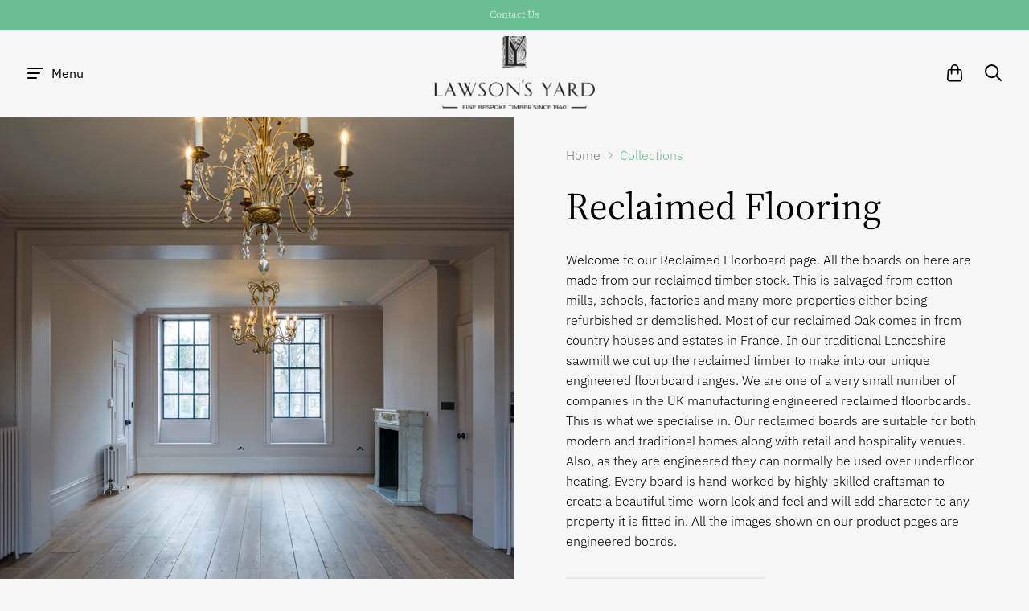

--- FILE ---
content_type: text/html; charset=utf-8
request_url: https://lawsonsyard.co.uk/collections/reclaimed-flooring?page=2
body_size: 20979
content:
<!doctype html>
<!--[if IE]><html class="no-js ie9" lang="en"><![endif]-->
<!--[if !IE]><!--><html class="no-js" lang="en"><!--<![endif]-->
  <head>
    <meta name="google-site-verification" content="9cx8gh7dWRvc91TDP_faqg0_ZItrPWfmQ7jNBHLKFZI" />
    <meta name="p:domain_verify" content="2f2ae52583053270fb0ed186a6ba0c56"/>
    <meta name="google-site-verification" content="8MNdwyXR4WSTWp8F-no3nXHD8ssCuYih1XGl9AoeSbE" />
    <meta charset="utf-8">
    <meta http-equiv="x-ua-compatible" content="IE=edge">
    <meta name="viewport" content="width=device-width, initial-scale=1">

    <title>Reclaimed Wooden Flooring — Page 2 — Lawson&#39;s Yard LTD</title>

    
      <meta name="description" content="We are a reclamation yard situated in Lancashire. Welcome to Lawsons Yard Reclaimed Floorboard page. All the reclaimed boards on here are made from our reclaimed timber stock. Salvaged from cotton mills, factories and other buildings being refurbished or demolished. Uk leaders in reclaimed flooring.">
    

    
  <link rel="shortcut icon" href="//lawsonsyard.co.uk/cdn/shop/files/LawsonsYard_Favicon_blk_32x32.png?v=1614739441" type="image/png">

    
    















<meta property="og:site_name" content="Lawson&#39;s Yard LTD">
<meta property="og:url" content="https://lawsonsyard.co.uk/collections/reclaimed-flooring?page=2">
<meta property="og:title" content="Reclaimed Wooden Flooring">
<meta property="og:type" content="website">
<meta property="og:description" content="We are a reclamation yard situated in Lancashire. Welcome to Lawsons Yard Reclaimed Floorboard page. All the reclaimed boards on here are made from our reclaimed timber stock. Salvaged from cotton mills, factories and other buildings being refurbished or demolished. Uk leaders in reclaimed flooring.">




    
    
    

    
    
    <meta
      property="og:image"
      content="https://lawsonsyard.co.uk/cdn/shop/collections/moreton6_1200x1200.jpg?v=1699554523"
    />
    <meta
      property="og:image:secure_url"
      content="https://lawsonsyard.co.uk/cdn/shop/collections/moreton6_1200x1200.jpg?v=1699554523"
    />
    <meta property="og:image:width" content="1200" />
    <meta property="og:image:height" content="1200" />
    <meta property="og:image:alt" content="Reclaimed Flooring" />
  
















<meta name="twitter:title" content="Reclaimed Wooden Flooring">
<meta name="twitter:description" content="We are a reclamation yard situated in Lancashire. Welcome to Lawsons Yard Reclaimed Floorboard page. All the reclaimed boards on here are made from our reclaimed timber stock. Salvaged from cotton mills, factories and other buildings being refurbished or demolished. Uk leaders in reclaimed flooring.">


    
    
    
      
      
      <meta name="twitter:card" content="summary">
    
    
    <meta
      property="twitter:image"
      content="https://lawsonsyard.co.uk/cdn/shop/collections/moreton6_1200x1200_crop_center.jpg?v=1699554523"
    />
    <meta property="twitter:image:width" content="1200" />
    <meta property="twitter:image:height" content="1200" />
    <meta property="twitter:image:alt" content="Reclaimed Flooring" />
  



    <link rel="canonical" href="https://lawsonsyard.co.uk/collections/reclaimed-flooring?page=2">
    <link rel="dns-prefetch" href="//fonts.googleapis.com">

    <script>(function(H){H.className=H.className.replace(/\bno-js\b/,'js')})(document.documentElement)</script>

    <script>window.performance && window.performance.mark && window.performance.mark('shopify.content_for_header.start');</script><meta id="shopify-digital-wallet" name="shopify-digital-wallet" content="/6406832193/digital_wallets/dialog">
<meta name="shopify-checkout-api-token" content="05b697a4db72532098308656a61899e0">
<link rel="alternate" type="application/atom+xml" title="Feed" href="/collections/reclaimed-flooring.atom" />
<link rel="prev" href="/collections/reclaimed-flooring?page=1">
<link rel="next" href="/collections/reclaimed-flooring?page=3">
<link rel="alternate" type="application/json+oembed" href="https://lawsonsyard.co.uk/collections/reclaimed-flooring.oembed?page=2">
<script async="async" src="/checkouts/internal/preloads.js?locale=en-GB"></script>
<link rel="preconnect" href="https://shop.app" crossorigin="anonymous">
<script async="async" src="https://shop.app/checkouts/internal/preloads.js?locale=en-GB&shop_id=6406832193" crossorigin="anonymous"></script>
<script id="apple-pay-shop-capabilities" type="application/json">{"shopId":6406832193,"countryCode":"GB","currencyCode":"GBP","merchantCapabilities":["supports3DS"],"merchantId":"gid:\/\/shopify\/Shop\/6406832193","merchantName":"Lawson's Yard LTD","requiredBillingContactFields":["postalAddress","email","phone"],"requiredShippingContactFields":["postalAddress","email","phone"],"shippingType":"shipping","supportedNetworks":["visa","maestro","masterCard","amex","discover","elo"],"total":{"type":"pending","label":"Lawson's Yard LTD","amount":"1.00"},"shopifyPaymentsEnabled":true,"supportsSubscriptions":true}</script>
<script id="shopify-features" type="application/json">{"accessToken":"05b697a4db72532098308656a61899e0","betas":["rich-media-storefront-analytics"],"domain":"lawsonsyard.co.uk","predictiveSearch":true,"shopId":6406832193,"locale":"en"}</script>
<script>var Shopify = Shopify || {};
Shopify.shop = "lawsonsyard.myshopify.com";
Shopify.locale = "en";
Shopify.currency = {"active":"GBP","rate":"1.0"};
Shopify.country = "GB";
Shopify.theme = {"name":"Reach","id":143172960535,"schema_name":"Reach","schema_version":"3.1.0","theme_store_id":null,"role":"main"};
Shopify.theme.handle = "null";
Shopify.theme.style = {"id":null,"handle":null};
Shopify.cdnHost = "lawsonsyard.co.uk/cdn";
Shopify.routes = Shopify.routes || {};
Shopify.routes.root = "/";</script>
<script type="module">!function(o){(o.Shopify=o.Shopify||{}).modules=!0}(window);</script>
<script>!function(o){function n(){var o=[];function n(){o.push(Array.prototype.slice.apply(arguments))}return n.q=o,n}var t=o.Shopify=o.Shopify||{};t.loadFeatures=n(),t.autoloadFeatures=n()}(window);</script>
<script>
  window.ShopifyPay = window.ShopifyPay || {};
  window.ShopifyPay.apiHost = "shop.app\/pay";
  window.ShopifyPay.redirectState = null;
</script>
<script id="shop-js-analytics" type="application/json">{"pageType":"collection"}</script>
<script defer="defer" async type="module" src="//lawsonsyard.co.uk/cdn/shopifycloud/shop-js/modules/v2/client.init-shop-cart-sync_BN7fPSNr.en.esm.js"></script>
<script defer="defer" async type="module" src="//lawsonsyard.co.uk/cdn/shopifycloud/shop-js/modules/v2/chunk.common_Cbph3Kss.esm.js"></script>
<script defer="defer" async type="module" src="//lawsonsyard.co.uk/cdn/shopifycloud/shop-js/modules/v2/chunk.modal_DKumMAJ1.esm.js"></script>
<script type="module">
  await import("//lawsonsyard.co.uk/cdn/shopifycloud/shop-js/modules/v2/client.init-shop-cart-sync_BN7fPSNr.en.esm.js");
await import("//lawsonsyard.co.uk/cdn/shopifycloud/shop-js/modules/v2/chunk.common_Cbph3Kss.esm.js");
await import("//lawsonsyard.co.uk/cdn/shopifycloud/shop-js/modules/v2/chunk.modal_DKumMAJ1.esm.js");

  window.Shopify.SignInWithShop?.initShopCartSync?.({"fedCMEnabled":true,"windoidEnabled":true});

</script>
<script>
  window.Shopify = window.Shopify || {};
  if (!window.Shopify.featureAssets) window.Shopify.featureAssets = {};
  window.Shopify.featureAssets['shop-js'] = {"shop-cart-sync":["modules/v2/client.shop-cart-sync_CJVUk8Jm.en.esm.js","modules/v2/chunk.common_Cbph3Kss.esm.js","modules/v2/chunk.modal_DKumMAJ1.esm.js"],"init-fed-cm":["modules/v2/client.init-fed-cm_7Fvt41F4.en.esm.js","modules/v2/chunk.common_Cbph3Kss.esm.js","modules/v2/chunk.modal_DKumMAJ1.esm.js"],"init-shop-email-lookup-coordinator":["modules/v2/client.init-shop-email-lookup-coordinator_Cc088_bR.en.esm.js","modules/v2/chunk.common_Cbph3Kss.esm.js","modules/v2/chunk.modal_DKumMAJ1.esm.js"],"init-windoid":["modules/v2/client.init-windoid_hPopwJRj.en.esm.js","modules/v2/chunk.common_Cbph3Kss.esm.js","modules/v2/chunk.modal_DKumMAJ1.esm.js"],"shop-button":["modules/v2/client.shop-button_B0jaPSNF.en.esm.js","modules/v2/chunk.common_Cbph3Kss.esm.js","modules/v2/chunk.modal_DKumMAJ1.esm.js"],"shop-cash-offers":["modules/v2/client.shop-cash-offers_DPIskqss.en.esm.js","modules/v2/chunk.common_Cbph3Kss.esm.js","modules/v2/chunk.modal_DKumMAJ1.esm.js"],"shop-toast-manager":["modules/v2/client.shop-toast-manager_CK7RT69O.en.esm.js","modules/v2/chunk.common_Cbph3Kss.esm.js","modules/v2/chunk.modal_DKumMAJ1.esm.js"],"init-shop-cart-sync":["modules/v2/client.init-shop-cart-sync_BN7fPSNr.en.esm.js","modules/v2/chunk.common_Cbph3Kss.esm.js","modules/v2/chunk.modal_DKumMAJ1.esm.js"],"init-customer-accounts-sign-up":["modules/v2/client.init-customer-accounts-sign-up_CfPf4CXf.en.esm.js","modules/v2/client.shop-login-button_DeIztwXF.en.esm.js","modules/v2/chunk.common_Cbph3Kss.esm.js","modules/v2/chunk.modal_DKumMAJ1.esm.js"],"pay-button":["modules/v2/client.pay-button_CgIwFSYN.en.esm.js","modules/v2/chunk.common_Cbph3Kss.esm.js","modules/v2/chunk.modal_DKumMAJ1.esm.js"],"init-customer-accounts":["modules/v2/client.init-customer-accounts_DQ3x16JI.en.esm.js","modules/v2/client.shop-login-button_DeIztwXF.en.esm.js","modules/v2/chunk.common_Cbph3Kss.esm.js","modules/v2/chunk.modal_DKumMAJ1.esm.js"],"avatar":["modules/v2/client.avatar_BTnouDA3.en.esm.js"],"init-shop-for-new-customer-accounts":["modules/v2/client.init-shop-for-new-customer-accounts_CsZy_esa.en.esm.js","modules/v2/client.shop-login-button_DeIztwXF.en.esm.js","modules/v2/chunk.common_Cbph3Kss.esm.js","modules/v2/chunk.modal_DKumMAJ1.esm.js"],"shop-follow-button":["modules/v2/client.shop-follow-button_BRMJjgGd.en.esm.js","modules/v2/chunk.common_Cbph3Kss.esm.js","modules/v2/chunk.modal_DKumMAJ1.esm.js"],"checkout-modal":["modules/v2/client.checkout-modal_B9Drz_yf.en.esm.js","modules/v2/chunk.common_Cbph3Kss.esm.js","modules/v2/chunk.modal_DKumMAJ1.esm.js"],"shop-login-button":["modules/v2/client.shop-login-button_DeIztwXF.en.esm.js","modules/v2/chunk.common_Cbph3Kss.esm.js","modules/v2/chunk.modal_DKumMAJ1.esm.js"],"lead-capture":["modules/v2/client.lead-capture_DXYzFM3R.en.esm.js","modules/v2/chunk.common_Cbph3Kss.esm.js","modules/v2/chunk.modal_DKumMAJ1.esm.js"],"shop-login":["modules/v2/client.shop-login_CA5pJqmO.en.esm.js","modules/v2/chunk.common_Cbph3Kss.esm.js","modules/v2/chunk.modal_DKumMAJ1.esm.js"],"payment-terms":["modules/v2/client.payment-terms_BxzfvcZJ.en.esm.js","modules/v2/chunk.common_Cbph3Kss.esm.js","modules/v2/chunk.modal_DKumMAJ1.esm.js"]};
</script>
<script>(function() {
  var isLoaded = false;
  function asyncLoad() {
    if (isLoaded) return;
    isLoaded = true;
    var urls = ["https:\/\/cdn.nfcube.com\/instafeed-e00d1e2aa34edcbdd5039324e4bda567.js?shop=lawsonsyard.myshopify.com"];
    for (var i = 0; i < urls.length; i++) {
      var s = document.createElement('script');
      s.type = 'text/javascript';
      s.async = true;
      s.src = urls[i];
      var x = document.getElementsByTagName('script')[0];
      x.parentNode.insertBefore(s, x);
    }
  };
  if(window.attachEvent) {
    window.attachEvent('onload', asyncLoad);
  } else {
    window.addEventListener('load', asyncLoad, false);
  }
})();</script>
<script id="__st">var __st={"a":6406832193,"offset":0,"reqid":"1d5bfa43-8a63-4615-872e-f43eb5bc103b-1770015055","pageurl":"lawsonsyard.co.uk\/collections\/reclaimed-flooring?page=2","u":"baee09f31eba","p":"collection","rtyp":"collection","rid":58628931649};</script>
<script>window.ShopifyPaypalV4VisibilityTracking = true;</script>
<script id="captcha-bootstrap">!function(){'use strict';const t='contact',e='account',n='new_comment',o=[[t,t],['blogs',n],['comments',n],[t,'customer']],c=[[e,'customer_login'],[e,'guest_login'],[e,'recover_customer_password'],[e,'create_customer']],r=t=>t.map((([t,e])=>`form[action*='/${t}']:not([data-nocaptcha='true']) input[name='form_type'][value='${e}']`)).join(','),a=t=>()=>t?[...document.querySelectorAll(t)].map((t=>t.form)):[];function s(){const t=[...o],e=r(t);return a(e)}const i='password',u='form_key',d=['recaptcha-v3-token','g-recaptcha-response','h-captcha-response',i],f=()=>{try{return window.sessionStorage}catch{return}},m='__shopify_v',_=t=>t.elements[u];function p(t,e,n=!1){try{const o=window.sessionStorage,c=JSON.parse(o.getItem(e)),{data:r}=function(t){const{data:e,action:n}=t;return t[m]||n?{data:e,action:n}:{data:t,action:n}}(c);for(const[e,n]of Object.entries(r))t.elements[e]&&(t.elements[e].value=n);n&&o.removeItem(e)}catch(o){console.error('form repopulation failed',{error:o})}}const l='form_type',E='cptcha';function T(t){t.dataset[E]=!0}const w=window,h=w.document,L='Shopify',v='ce_forms',y='captcha';let A=!1;((t,e)=>{const n=(g='f06e6c50-85a8-45c8-87d0-21a2b65856fe',I='https://cdn.shopify.com/shopifycloud/storefront-forms-hcaptcha/ce_storefront_forms_captcha_hcaptcha.v1.5.2.iife.js',D={infoText:'Protected by hCaptcha',privacyText:'Privacy',termsText:'Terms'},(t,e,n)=>{const o=w[L][v],c=o.bindForm;if(c)return c(t,g,e,D).then(n);var r;o.q.push([[t,g,e,D],n]),r=I,A||(h.body.append(Object.assign(h.createElement('script'),{id:'captcha-provider',async:!0,src:r})),A=!0)});var g,I,D;w[L]=w[L]||{},w[L][v]=w[L][v]||{},w[L][v].q=[],w[L][y]=w[L][y]||{},w[L][y].protect=function(t,e){n(t,void 0,e),T(t)},Object.freeze(w[L][y]),function(t,e,n,w,h,L){const[v,y,A,g]=function(t,e,n){const i=e?o:[],u=t?c:[],d=[...i,...u],f=r(d),m=r(i),_=r(d.filter((([t,e])=>n.includes(e))));return[a(f),a(m),a(_),s()]}(w,h,L),I=t=>{const e=t.target;return e instanceof HTMLFormElement?e:e&&e.form},D=t=>v().includes(t);t.addEventListener('submit',(t=>{const e=I(t);if(!e)return;const n=D(e)&&!e.dataset.hcaptchaBound&&!e.dataset.recaptchaBound,o=_(e),c=g().includes(e)&&(!o||!o.value);(n||c)&&t.preventDefault(),c&&!n&&(function(t){try{if(!f())return;!function(t){const e=f();if(!e)return;const n=_(t);if(!n)return;const o=n.value;o&&e.removeItem(o)}(t);const e=Array.from(Array(32),(()=>Math.random().toString(36)[2])).join('');!function(t,e){_(t)||t.append(Object.assign(document.createElement('input'),{type:'hidden',name:u})),t.elements[u].value=e}(t,e),function(t,e){const n=f();if(!n)return;const o=[...t.querySelectorAll(`input[type='${i}']`)].map((({name:t})=>t)),c=[...d,...o],r={};for(const[a,s]of new FormData(t).entries())c.includes(a)||(r[a]=s);n.setItem(e,JSON.stringify({[m]:1,action:t.action,data:r}))}(t,e)}catch(e){console.error('failed to persist form',e)}}(e),e.submit())}));const S=(t,e)=>{t&&!t.dataset[E]&&(n(t,e.some((e=>e===t))),T(t))};for(const o of['focusin','change'])t.addEventListener(o,(t=>{const e=I(t);D(e)&&S(e,y())}));const B=e.get('form_key'),M=e.get(l),P=B&&M;t.addEventListener('DOMContentLoaded',(()=>{const t=y();if(P)for(const e of t)e.elements[l].value===M&&p(e,B);[...new Set([...A(),...v().filter((t=>'true'===t.dataset.shopifyCaptcha))])].forEach((e=>S(e,t)))}))}(h,new URLSearchParams(w.location.search),n,t,e,['guest_login'])})(!0,!0)}();</script>
<script integrity="sha256-4kQ18oKyAcykRKYeNunJcIwy7WH5gtpwJnB7kiuLZ1E=" data-source-attribution="shopify.loadfeatures" defer="defer" src="//lawsonsyard.co.uk/cdn/shopifycloud/storefront/assets/storefront/load_feature-a0a9edcb.js" crossorigin="anonymous"></script>
<script crossorigin="anonymous" defer="defer" src="//lawsonsyard.co.uk/cdn/shopifycloud/storefront/assets/shopify_pay/storefront-65b4c6d7.js?v=20250812"></script>
<script data-source-attribution="shopify.dynamic_checkout.dynamic.init">var Shopify=Shopify||{};Shopify.PaymentButton=Shopify.PaymentButton||{isStorefrontPortableWallets:!0,init:function(){window.Shopify.PaymentButton.init=function(){};var t=document.createElement("script");t.src="https://lawsonsyard.co.uk/cdn/shopifycloud/portable-wallets/latest/portable-wallets.en.js",t.type="module",document.head.appendChild(t)}};
</script>
<script data-source-attribution="shopify.dynamic_checkout.buyer_consent">
  function portableWalletsHideBuyerConsent(e){var t=document.getElementById("shopify-buyer-consent"),n=document.getElementById("shopify-subscription-policy-button");t&&n&&(t.classList.add("hidden"),t.setAttribute("aria-hidden","true"),n.removeEventListener("click",e))}function portableWalletsShowBuyerConsent(e){var t=document.getElementById("shopify-buyer-consent"),n=document.getElementById("shopify-subscription-policy-button");t&&n&&(t.classList.remove("hidden"),t.removeAttribute("aria-hidden"),n.addEventListener("click",e))}window.Shopify?.PaymentButton&&(window.Shopify.PaymentButton.hideBuyerConsent=portableWalletsHideBuyerConsent,window.Shopify.PaymentButton.showBuyerConsent=portableWalletsShowBuyerConsent);
</script>
<script data-source-attribution="shopify.dynamic_checkout.cart.bootstrap">document.addEventListener("DOMContentLoaded",(function(){function t(){return document.querySelector("shopify-accelerated-checkout-cart, shopify-accelerated-checkout")}if(t())Shopify.PaymentButton.init();else{new MutationObserver((function(e,n){t()&&(Shopify.PaymentButton.init(),n.disconnect())})).observe(document.body,{childList:!0,subtree:!0})}}));
</script>
<link id="shopify-accelerated-checkout-styles" rel="stylesheet" media="screen" href="https://lawsonsyard.co.uk/cdn/shopifycloud/portable-wallets/latest/accelerated-checkout-backwards-compat.css" crossorigin="anonymous">
<style id="shopify-accelerated-checkout-cart">
        #shopify-buyer-consent {
  margin-top: 1em;
  display: inline-block;
  width: 100%;
}

#shopify-buyer-consent.hidden {
  display: none;
}

#shopify-subscription-policy-button {
  background: none;
  border: none;
  padding: 0;
  text-decoration: underline;
  font-size: inherit;
  cursor: pointer;
}

#shopify-subscription-policy-button::before {
  box-shadow: none;
}

      </style>

<script>window.performance && window.performance.mark && window.performance.mark('shopify.content_for_header.end');</script>

    <link href="//lawsonsyard.co.uk/cdn/shop/t/16/assets/theme.scss.css?v=112731611273122051821762695946" rel="stylesheet" type="text/css" media="all" />
  <link href="https://monorail-edge.shopifysvc.com" rel="dns-prefetch">
<script>(function(){if ("sendBeacon" in navigator && "performance" in window) {try {var session_token_from_headers = performance.getEntriesByType('navigation')[0].serverTiming.find(x => x.name == '_s').description;} catch {var session_token_from_headers = undefined;}var session_cookie_matches = document.cookie.match(/_shopify_s=([^;]*)/);var session_token_from_cookie = session_cookie_matches && session_cookie_matches.length === 2 ? session_cookie_matches[1] : "";var session_token = session_token_from_headers || session_token_from_cookie || "";function handle_abandonment_event(e) {var entries = performance.getEntries().filter(function(entry) {return /monorail-edge.shopifysvc.com/.test(entry.name);});if (!window.abandonment_tracked && entries.length === 0) {window.abandonment_tracked = true;var currentMs = Date.now();var navigation_start = performance.timing.navigationStart;var payload = {shop_id: 6406832193,url: window.location.href,navigation_start,duration: currentMs - navigation_start,session_token,page_type: "collection"};window.navigator.sendBeacon("https://monorail-edge.shopifysvc.com/v1/produce", JSON.stringify({schema_id: "online_store_buyer_site_abandonment/1.1",payload: payload,metadata: {event_created_at_ms: currentMs,event_sent_at_ms: currentMs}}));}}window.addEventListener('pagehide', handle_abandonment_event);}}());</script>
<script id="web-pixels-manager-setup">(function e(e,d,r,n,o){if(void 0===o&&(o={}),!Boolean(null===(a=null===(i=window.Shopify)||void 0===i?void 0:i.analytics)||void 0===a?void 0:a.replayQueue)){var i,a;window.Shopify=window.Shopify||{};var t=window.Shopify;t.analytics=t.analytics||{};var s=t.analytics;s.replayQueue=[],s.publish=function(e,d,r){return s.replayQueue.push([e,d,r]),!0};try{self.performance.mark("wpm:start")}catch(e){}var l=function(){var e={modern:/Edge?\/(1{2}[4-9]|1[2-9]\d|[2-9]\d{2}|\d{4,})\.\d+(\.\d+|)|Firefox\/(1{2}[4-9]|1[2-9]\d|[2-9]\d{2}|\d{4,})\.\d+(\.\d+|)|Chrom(ium|e)\/(9{2}|\d{3,})\.\d+(\.\d+|)|(Maci|X1{2}).+ Version\/(15\.\d+|(1[6-9]|[2-9]\d|\d{3,})\.\d+)([,.]\d+|)( \(\w+\)|)( Mobile\/\w+|) Safari\/|Chrome.+OPR\/(9{2}|\d{3,})\.\d+\.\d+|(CPU[ +]OS|iPhone[ +]OS|CPU[ +]iPhone|CPU IPhone OS|CPU iPad OS)[ +]+(15[._]\d+|(1[6-9]|[2-9]\d|\d{3,})[._]\d+)([._]\d+|)|Android:?[ /-](13[3-9]|1[4-9]\d|[2-9]\d{2}|\d{4,})(\.\d+|)(\.\d+|)|Android.+Firefox\/(13[5-9]|1[4-9]\d|[2-9]\d{2}|\d{4,})\.\d+(\.\d+|)|Android.+Chrom(ium|e)\/(13[3-9]|1[4-9]\d|[2-9]\d{2}|\d{4,})\.\d+(\.\d+|)|SamsungBrowser\/([2-9]\d|\d{3,})\.\d+/,legacy:/Edge?\/(1[6-9]|[2-9]\d|\d{3,})\.\d+(\.\d+|)|Firefox\/(5[4-9]|[6-9]\d|\d{3,})\.\d+(\.\d+|)|Chrom(ium|e)\/(5[1-9]|[6-9]\d|\d{3,})\.\d+(\.\d+|)([\d.]+$|.*Safari\/(?![\d.]+ Edge\/[\d.]+$))|(Maci|X1{2}).+ Version\/(10\.\d+|(1[1-9]|[2-9]\d|\d{3,})\.\d+)([,.]\d+|)( \(\w+\)|)( Mobile\/\w+|) Safari\/|Chrome.+OPR\/(3[89]|[4-9]\d|\d{3,})\.\d+\.\d+|(CPU[ +]OS|iPhone[ +]OS|CPU[ +]iPhone|CPU IPhone OS|CPU iPad OS)[ +]+(10[._]\d+|(1[1-9]|[2-9]\d|\d{3,})[._]\d+)([._]\d+|)|Android:?[ /-](13[3-9]|1[4-9]\d|[2-9]\d{2}|\d{4,})(\.\d+|)(\.\d+|)|Mobile Safari.+OPR\/([89]\d|\d{3,})\.\d+\.\d+|Android.+Firefox\/(13[5-9]|1[4-9]\d|[2-9]\d{2}|\d{4,})\.\d+(\.\d+|)|Android.+Chrom(ium|e)\/(13[3-9]|1[4-9]\d|[2-9]\d{2}|\d{4,})\.\d+(\.\d+|)|Android.+(UC? ?Browser|UCWEB|U3)[ /]?(15\.([5-9]|\d{2,})|(1[6-9]|[2-9]\d|\d{3,})\.\d+)\.\d+|SamsungBrowser\/(5\.\d+|([6-9]|\d{2,})\.\d+)|Android.+MQ{2}Browser\/(14(\.(9|\d{2,})|)|(1[5-9]|[2-9]\d|\d{3,})(\.\d+|))(\.\d+|)|K[Aa][Ii]OS\/(3\.\d+|([4-9]|\d{2,})\.\d+)(\.\d+|)/},d=e.modern,r=e.legacy,n=navigator.userAgent;return n.match(d)?"modern":n.match(r)?"legacy":"unknown"}(),u="modern"===l?"modern":"legacy",c=(null!=n?n:{modern:"",legacy:""})[u],f=function(e){return[e.baseUrl,"/wpm","/b",e.hashVersion,"modern"===e.buildTarget?"m":"l",".js"].join("")}({baseUrl:d,hashVersion:r,buildTarget:u}),m=function(e){var d=e.version,r=e.bundleTarget,n=e.surface,o=e.pageUrl,i=e.monorailEndpoint;return{emit:function(e){var a=e.status,t=e.errorMsg,s=(new Date).getTime(),l=JSON.stringify({metadata:{event_sent_at_ms:s},events:[{schema_id:"web_pixels_manager_load/3.1",payload:{version:d,bundle_target:r,page_url:o,status:a,surface:n,error_msg:t},metadata:{event_created_at_ms:s}}]});if(!i)return console&&console.warn&&console.warn("[Web Pixels Manager] No Monorail endpoint provided, skipping logging."),!1;try{return self.navigator.sendBeacon.bind(self.navigator)(i,l)}catch(e){}var u=new XMLHttpRequest;try{return u.open("POST",i,!0),u.setRequestHeader("Content-Type","text/plain"),u.send(l),!0}catch(e){return console&&console.warn&&console.warn("[Web Pixels Manager] Got an unhandled error while logging to Monorail."),!1}}}}({version:r,bundleTarget:l,surface:e.surface,pageUrl:self.location.href,monorailEndpoint:e.monorailEndpoint});try{o.browserTarget=l,function(e){var d=e.src,r=e.async,n=void 0===r||r,o=e.onload,i=e.onerror,a=e.sri,t=e.scriptDataAttributes,s=void 0===t?{}:t,l=document.createElement("script"),u=document.querySelector("head"),c=document.querySelector("body");if(l.async=n,l.src=d,a&&(l.integrity=a,l.crossOrigin="anonymous"),s)for(var f in s)if(Object.prototype.hasOwnProperty.call(s,f))try{l.dataset[f]=s[f]}catch(e){}if(o&&l.addEventListener("load",o),i&&l.addEventListener("error",i),u)u.appendChild(l);else{if(!c)throw new Error("Did not find a head or body element to append the script");c.appendChild(l)}}({src:f,async:!0,onload:function(){if(!function(){var e,d;return Boolean(null===(d=null===(e=window.Shopify)||void 0===e?void 0:e.analytics)||void 0===d?void 0:d.initialized)}()){var d=window.webPixelsManager.init(e)||void 0;if(d){var r=window.Shopify.analytics;r.replayQueue.forEach((function(e){var r=e[0],n=e[1],o=e[2];d.publishCustomEvent(r,n,o)})),r.replayQueue=[],r.publish=d.publishCustomEvent,r.visitor=d.visitor,r.initialized=!0}}},onerror:function(){return m.emit({status:"failed",errorMsg:"".concat(f," has failed to load")})},sri:function(e){var d=/^sha384-[A-Za-z0-9+/=]+$/;return"string"==typeof e&&d.test(e)}(c)?c:"",scriptDataAttributes:o}),m.emit({status:"loading"})}catch(e){m.emit({status:"failed",errorMsg:(null==e?void 0:e.message)||"Unknown error"})}}})({shopId: 6406832193,storefrontBaseUrl: "https://lawsonsyard.co.uk",extensionsBaseUrl: "https://extensions.shopifycdn.com/cdn/shopifycloud/web-pixels-manager",monorailEndpoint: "https://monorail-edge.shopifysvc.com/unstable/produce_batch",surface: "storefront-renderer",enabledBetaFlags: ["2dca8a86"],webPixelsConfigList: [{"id":"361529623","configuration":"{\"pixel_id\":\"470249767474029\",\"pixel_type\":\"facebook_pixel\",\"metaapp_system_user_token\":\"-\"}","eventPayloadVersion":"v1","runtimeContext":"OPEN","scriptVersion":"ca16bc87fe92b6042fbaa3acc2fbdaa6","type":"APP","apiClientId":2329312,"privacyPurposes":["ANALYTICS","MARKETING","SALE_OF_DATA"],"dataSharingAdjustments":{"protectedCustomerApprovalScopes":["read_customer_address","read_customer_email","read_customer_name","read_customer_personal_data","read_customer_phone"]}},{"id":"166265207","eventPayloadVersion":"v1","runtimeContext":"LAX","scriptVersion":"1","type":"CUSTOM","privacyPurposes":["MARKETING"],"name":"Meta pixel (migrated)"},{"id":"shopify-app-pixel","configuration":"{}","eventPayloadVersion":"v1","runtimeContext":"STRICT","scriptVersion":"0450","apiClientId":"shopify-pixel","type":"APP","privacyPurposes":["ANALYTICS","MARKETING"]},{"id":"shopify-custom-pixel","eventPayloadVersion":"v1","runtimeContext":"LAX","scriptVersion":"0450","apiClientId":"shopify-pixel","type":"CUSTOM","privacyPurposes":["ANALYTICS","MARKETING"]}],isMerchantRequest: false,initData: {"shop":{"name":"Lawson's Yard LTD","paymentSettings":{"currencyCode":"GBP"},"myshopifyDomain":"lawsonsyard.myshopify.com","countryCode":"GB","storefrontUrl":"https:\/\/lawsonsyard.co.uk"},"customer":null,"cart":null,"checkout":null,"productVariants":[],"purchasingCompany":null},},"https://lawsonsyard.co.uk/cdn","1d2a099fw23dfb22ep557258f5m7a2edbae",{"modern":"","legacy":""},{"shopId":"6406832193","storefrontBaseUrl":"https:\/\/lawsonsyard.co.uk","extensionBaseUrl":"https:\/\/extensions.shopifycdn.com\/cdn\/shopifycloud\/web-pixels-manager","surface":"storefront-renderer","enabledBetaFlags":"[\"2dca8a86\"]","isMerchantRequest":"false","hashVersion":"1d2a099fw23dfb22ep557258f5m7a2edbae","publish":"custom","events":"[[\"page_viewed\",{}],[\"collection_viewed\",{\"collection\":{\"id\":\"58628931649\",\"title\":\"Reclaimed Flooring\",\"productVariants\":[{\"price\":{\"amount\":125.0,\"currencyCode\":\"GBP\"},\"product\":{\"title\":\"Reclaimed Baltic Pine Floorboards\",\"vendor\":\"lawsonsyard\",\"id\":\"1411968532545\",\"untranslatedTitle\":\"Reclaimed Baltic Pine Floorboards\",\"url\":\"\/products\/baltic-pine-boards\",\"type\":\"Flooring\"},\"id\":\"12925552197697\",\"image\":{\"src\":\"\/\/lawsonsyard.co.uk\/cdn\/shop\/products\/moreton_baltic_5.jpg?v=1553522040\"},\"sku\":\"\",\"title\":\"Default Title\",\"untranslatedTitle\":\"Default Title\"},{\"price\":{\"amount\":140.0,\"currencyCode\":\"GBP\"},\"product\":{\"title\":\"Lye Washed Floorboards\",\"vendor\":\"Lawson's Yard\",\"id\":\"8320517570839\",\"untranslatedTitle\":\"Lye Washed Floorboards\",\"url\":\"\/products\/lye-washed-floorboards\",\"type\":\"Flooring\"},\"id\":\"45220481663255\",\"image\":{\"src\":\"\/\/lawsonsyard.co.uk\/cdn\/shop\/files\/IMG_1855.jpg?v=1684785856\"},\"sku\":\"\",\"title\":\"Default Title\",\"untranslatedTitle\":\"Default Title\"},{\"price\":{\"amount\":140.0,\"currencyCode\":\"GBP\"},\"product\":{\"title\":\"Country House Pine\",\"vendor\":\"Lawson's Yard\",\"id\":\"8308566556951\",\"untranslatedTitle\":\"Country House Pine\",\"url\":\"\/products\/country-house-pine\",\"type\":\"Flooring\"},\"id\":\"45153705066775\",\"image\":{\"src\":\"\/\/lawsonsyard.co.uk\/cdn\/shop\/files\/IMG_1787copy.jpg?v=1684437673\"},\"sku\":\"\",\"title\":\"Default Title\",\"untranslatedTitle\":\"Default Title\"},{\"price\":{\"amount\":125.0,\"currencyCode\":\"GBP\"},\"product\":{\"title\":\"Industrial Floorboards\",\"vendor\":\"Lawson's Yard\",\"id\":\"4726591750204\",\"untranslatedTitle\":\"Industrial Floorboards\",\"url\":\"\/products\/industrial-floorboards\",\"type\":\"Flooring\"},\"id\":\"32724136525884\",\"image\":{\"src\":\"\/\/lawsonsyard.co.uk\/cdn\/shop\/products\/IMG_0217.jpg?v=1664914040\"},\"sku\":\"\",\"title\":\"Default Title\",\"untranslatedTitle\":\"Default Title\"},{\"price\":{\"amount\":105.0,\"currencyCode\":\"GBP\"},\"product\":{\"title\":\"Spinningfields Pine\",\"vendor\":\"Lawson's Yard\",\"id\":\"7012013113404\",\"untranslatedTitle\":\"Spinningfields Pine\",\"url\":\"\/products\/spinningfields-pine\",\"type\":\"Flooring\"},\"id\":\"40366496317500\",\"image\":{\"src\":\"\/\/lawsonsyard.co.uk\/cdn\/shop\/products\/spinningfieldspine_7.jpg?v=1663001931\"},\"sku\":\"\",\"title\":\"Default Title\",\"untranslatedTitle\":\"Default Title\"},{\"price\":{\"amount\":145.0,\"currencyCode\":\"GBP\"},\"product\":{\"title\":\"Bespoke Medium Reclaimed Pine\",\"vendor\":\"Lawson's Yard\",\"id\":\"7011180937276\",\"untranslatedTitle\":\"Bespoke Medium Reclaimed Pine\",\"url\":\"\/products\/bespoke-medium-reclaimed-pine\",\"type\":\"Flooring\"},\"id\":\"40364764463164\",\"image\":{\"src\":\"\/\/lawsonsyard.co.uk\/cdn\/shop\/products\/antiquemediumpine.jpg?v=1662468683\"},\"sku\":\"\",\"title\":\"Default Title\",\"untranslatedTitle\":\"Default Title\"},{\"price\":{\"amount\":125.0,\"currencyCode\":\"GBP\"},\"product\":{\"title\":\"Edwardian Pine\",\"vendor\":\"Lawson's Yard\",\"id\":\"7012967743548\",\"untranslatedTitle\":\"Edwardian Pine\",\"url\":\"\/products\/edwardian-pine\",\"type\":\"Flooring\"},\"id\":\"40367962718268\",\"image\":{\"src\":\"\/\/lawsonsyard.co.uk\/cdn\/shop\/products\/edwardianpine_8.jpg?v=1662583078\"},\"sku\":\"\",\"title\":\"Default Title\",\"untranslatedTitle\":\"Default Title\"},{\"price\":{\"amount\":105.0,\"currencyCode\":\"GBP\"},\"product\":{\"title\":\"Unfinished Victorian Beam Pine\",\"vendor\":\"Lawson's Yard\",\"id\":\"6873145704508\",\"untranslatedTitle\":\"Unfinished Victorian Beam Pine\",\"url\":\"\/products\/unfinished-victorian-beam-pine\",\"type\":\"Flooring\"},\"id\":\"40038293569596\",\"image\":{\"src\":\"\/\/lawsonsyard.co.uk\/cdn\/shop\/files\/IMG_1743.jpg?v=1684221164\"},\"sku\":\"\",\"title\":\"Default Title\",\"untranslatedTitle\":\"Default Title\"},{\"price\":{\"amount\":140.0,\"currencyCode\":\"GBP\"},\"product\":{\"title\":\"Reclaimed Engine Shed Dark Floorboards\",\"vendor\":\"Lawson's Yard\",\"id\":\"4634675249212\",\"untranslatedTitle\":\"Reclaimed Engine Shed Dark Floorboards\",\"url\":\"\/products\/reclaimed-engine-shed-dark-floorboards\",\"type\":\"Flooring\"},\"id\":\"32472238424124\",\"image\":{\"src\":\"\/\/lawsonsyard.co.uk\/cdn\/shop\/products\/enginesheddark.jpg?v=1599154984\"},\"sku\":\"\",\"title\":\"Default Title\",\"untranslatedTitle\":\"Default Title\"},{\"price\":{\"amount\":155.0,\"currencyCode\":\"GBP\"},\"product\":{\"title\":\"Antique Roof Boards\",\"vendor\":\"Lawson's Yard\",\"id\":\"4593945837628\",\"untranslatedTitle\":\"Antique Roof Boards\",\"url\":\"\/products\/antique-rodd\",\"type\":\"Flooring\"},\"id\":\"32332218826812\",\"image\":{\"src\":\"\/\/lawsonsyard.co.uk\/cdn\/shop\/products\/IMG_6283_ee2192c9-f08f-4b6a-bbb6-5bc4da06b206.jpg?v=1641574701\"},\"sku\":\"\",\"title\":\"Default Title\",\"untranslatedTitle\":\"Default Title\"},{\"price\":{\"amount\":125.0,\"currencyCode\":\"GBP\"},\"product\":{\"title\":\"Reclaimed Natural Pine Floorboards\",\"vendor\":\"lawsonsyard\",\"id\":\"1411968630849\",\"untranslatedTitle\":\"Reclaimed Natural Pine Floorboards\",\"url\":\"\/products\/antique-natural-pine\",\"type\":\"Flooring\"},\"id\":\"40038281248828\",\"image\":{\"src\":\"\/\/lawsonsyard.co.uk\/cdn\/shop\/products\/Antique_Natural_Pine_1.jpg?v=1553276835\"},\"sku\":\"\",\"title\":\"Default Title\",\"untranslatedTitle\":\"Default Title\"},{\"price\":{\"amount\":125.0,\"currencyCode\":\"GBP\"},\"product\":{\"title\":\"Reclaimed Beam Pine Floorboards\",\"vendor\":\"lawsonsyard\",\"id\":\"1411968696385\",\"untranslatedTitle\":\"Reclaimed Beam Pine Floorboards\",\"url\":\"\/products\/beam-floorboards\",\"type\":\"Flooring\"},\"id\":\"12925552525377\",\"image\":{\"src\":\"\/\/lawsonsyard.co.uk\/cdn\/shop\/products\/Beam_Floorboards_1.jpg?v=1547107023\"},\"sku\":\"\",\"title\":\"Default Title\",\"untranslatedTitle\":\"Default Title\"}]}}]]"});</script><script>
  window.ShopifyAnalytics = window.ShopifyAnalytics || {};
  window.ShopifyAnalytics.meta = window.ShopifyAnalytics.meta || {};
  window.ShopifyAnalytics.meta.currency = 'GBP';
  var meta = {"products":[{"id":1411968532545,"gid":"gid:\/\/shopify\/Product\/1411968532545","vendor":"lawsonsyard","type":"Flooring","handle":"baltic-pine-boards","variants":[{"id":12925552197697,"price":12500,"name":"Reclaimed Baltic Pine Floorboards","public_title":null,"sku":""}],"remote":false},{"id":8320517570839,"gid":"gid:\/\/shopify\/Product\/8320517570839","vendor":"Lawson's Yard","type":"Flooring","handle":"lye-washed-floorboards","variants":[{"id":45220481663255,"price":14000,"name":"Lye Washed Floorboards","public_title":null,"sku":""}],"remote":false},{"id":8308566556951,"gid":"gid:\/\/shopify\/Product\/8308566556951","vendor":"Lawson's Yard","type":"Flooring","handle":"country-house-pine","variants":[{"id":45153705066775,"price":14000,"name":"Country House Pine","public_title":null,"sku":""}],"remote":false},{"id":4726591750204,"gid":"gid:\/\/shopify\/Product\/4726591750204","vendor":"Lawson's Yard","type":"Flooring","handle":"industrial-floorboards","variants":[{"id":32724136525884,"price":12500,"name":"Industrial Floorboards","public_title":null,"sku":""}],"remote":false},{"id":7012013113404,"gid":"gid:\/\/shopify\/Product\/7012013113404","vendor":"Lawson's Yard","type":"Flooring","handle":"spinningfields-pine","variants":[{"id":40366496317500,"price":10500,"name":"Spinningfields Pine","public_title":null,"sku":""}],"remote":false},{"id":7011180937276,"gid":"gid:\/\/shopify\/Product\/7011180937276","vendor":"Lawson's Yard","type":"Flooring","handle":"bespoke-medium-reclaimed-pine","variants":[{"id":40364764463164,"price":14500,"name":"Bespoke Medium Reclaimed Pine","public_title":null,"sku":""}],"remote":false},{"id":7012967743548,"gid":"gid:\/\/shopify\/Product\/7012967743548","vendor":"Lawson's Yard","type":"Flooring","handle":"edwardian-pine","variants":[{"id":40367962718268,"price":12500,"name":"Edwardian Pine","public_title":null,"sku":""}],"remote":false},{"id":6873145704508,"gid":"gid:\/\/shopify\/Product\/6873145704508","vendor":"Lawson's Yard","type":"Flooring","handle":"unfinished-victorian-beam-pine","variants":[{"id":40038293569596,"price":10500,"name":"Unfinished Victorian Beam Pine","public_title":null,"sku":""}],"remote":false},{"id":4634675249212,"gid":"gid:\/\/shopify\/Product\/4634675249212","vendor":"Lawson's Yard","type":"Flooring","handle":"reclaimed-engine-shed-dark-floorboards","variants":[{"id":32472238424124,"price":14000,"name":"Reclaimed Engine Shed Dark Floorboards","public_title":null,"sku":""}],"remote":false},{"id":4593945837628,"gid":"gid:\/\/shopify\/Product\/4593945837628","vendor":"Lawson's Yard","type":"Flooring","handle":"antique-rodd","variants":[{"id":32332218826812,"price":15500,"name":"Antique Roof Boards","public_title":null,"sku":""}],"remote":false},{"id":1411968630849,"gid":"gid:\/\/shopify\/Product\/1411968630849","vendor":"lawsonsyard","type":"Flooring","handle":"antique-natural-pine","variants":[{"id":40038281248828,"price":12500,"name":"Reclaimed Natural Pine Floorboards","public_title":null,"sku":""}],"remote":false},{"id":1411968696385,"gid":"gid:\/\/shopify\/Product\/1411968696385","vendor":"lawsonsyard","type":"Flooring","handle":"beam-floorboards","variants":[{"id":12925552525377,"price":12500,"name":"Reclaimed Beam Pine Floorboards","public_title":null,"sku":""}],"remote":false}],"page":{"pageType":"collection","resourceType":"collection","resourceId":58628931649,"requestId":"1d5bfa43-8a63-4615-872e-f43eb5bc103b-1770015055"}};
  for (var attr in meta) {
    window.ShopifyAnalytics.meta[attr] = meta[attr];
  }
</script>
<script class="analytics">
  (function () {
    var customDocumentWrite = function(content) {
      var jquery = null;

      if (window.jQuery) {
        jquery = window.jQuery;
      } else if (window.Checkout && window.Checkout.$) {
        jquery = window.Checkout.$;
      }

      if (jquery) {
        jquery('body').append(content);
      }
    };

    var hasLoggedConversion = function(token) {
      if (token) {
        return document.cookie.indexOf('loggedConversion=' + token) !== -1;
      }
      return false;
    }

    var setCookieIfConversion = function(token) {
      if (token) {
        var twoMonthsFromNow = new Date(Date.now());
        twoMonthsFromNow.setMonth(twoMonthsFromNow.getMonth() + 2);

        document.cookie = 'loggedConversion=' + token + '; expires=' + twoMonthsFromNow;
      }
    }

    var trekkie = window.ShopifyAnalytics.lib = window.trekkie = window.trekkie || [];
    if (trekkie.integrations) {
      return;
    }
    trekkie.methods = [
      'identify',
      'page',
      'ready',
      'track',
      'trackForm',
      'trackLink'
    ];
    trekkie.factory = function(method) {
      return function() {
        var args = Array.prototype.slice.call(arguments);
        args.unshift(method);
        trekkie.push(args);
        return trekkie;
      };
    };
    for (var i = 0; i < trekkie.methods.length; i++) {
      var key = trekkie.methods[i];
      trekkie[key] = trekkie.factory(key);
    }
    trekkie.load = function(config) {
      trekkie.config = config || {};
      trekkie.config.initialDocumentCookie = document.cookie;
      var first = document.getElementsByTagName('script')[0];
      var script = document.createElement('script');
      script.type = 'text/javascript';
      script.onerror = function(e) {
        var scriptFallback = document.createElement('script');
        scriptFallback.type = 'text/javascript';
        scriptFallback.onerror = function(error) {
                var Monorail = {
      produce: function produce(monorailDomain, schemaId, payload) {
        var currentMs = new Date().getTime();
        var event = {
          schema_id: schemaId,
          payload: payload,
          metadata: {
            event_created_at_ms: currentMs,
            event_sent_at_ms: currentMs
          }
        };
        return Monorail.sendRequest("https://" + monorailDomain + "/v1/produce", JSON.stringify(event));
      },
      sendRequest: function sendRequest(endpointUrl, payload) {
        // Try the sendBeacon API
        if (window && window.navigator && typeof window.navigator.sendBeacon === 'function' && typeof window.Blob === 'function' && !Monorail.isIos12()) {
          var blobData = new window.Blob([payload], {
            type: 'text/plain'
          });

          if (window.navigator.sendBeacon(endpointUrl, blobData)) {
            return true;
          } // sendBeacon was not successful

        } // XHR beacon

        var xhr = new XMLHttpRequest();

        try {
          xhr.open('POST', endpointUrl);
          xhr.setRequestHeader('Content-Type', 'text/plain');
          xhr.send(payload);
        } catch (e) {
          console.log(e);
        }

        return false;
      },
      isIos12: function isIos12() {
        return window.navigator.userAgent.lastIndexOf('iPhone; CPU iPhone OS 12_') !== -1 || window.navigator.userAgent.lastIndexOf('iPad; CPU OS 12_') !== -1;
      }
    };
    Monorail.produce('monorail-edge.shopifysvc.com',
      'trekkie_storefront_load_errors/1.1',
      {shop_id: 6406832193,
      theme_id: 143172960535,
      app_name: "storefront",
      context_url: window.location.href,
      source_url: "//lawsonsyard.co.uk/cdn/s/trekkie.storefront.c59ea00e0474b293ae6629561379568a2d7c4bba.min.js"});

        };
        scriptFallback.async = true;
        scriptFallback.src = '//lawsonsyard.co.uk/cdn/s/trekkie.storefront.c59ea00e0474b293ae6629561379568a2d7c4bba.min.js';
        first.parentNode.insertBefore(scriptFallback, first);
      };
      script.async = true;
      script.src = '//lawsonsyard.co.uk/cdn/s/trekkie.storefront.c59ea00e0474b293ae6629561379568a2d7c4bba.min.js';
      first.parentNode.insertBefore(script, first);
    };
    trekkie.load(
      {"Trekkie":{"appName":"storefront","development":false,"defaultAttributes":{"shopId":6406832193,"isMerchantRequest":null,"themeId":143172960535,"themeCityHash":"1061094475848572574","contentLanguage":"en","currency":"GBP","eventMetadataId":"158c43c2-b39f-4c85-a17a-2f26ccb0a75c"},"isServerSideCookieWritingEnabled":true,"monorailRegion":"shop_domain","enabledBetaFlags":["65f19447","b5387b81"]},"Session Attribution":{},"S2S":{"facebookCapiEnabled":false,"source":"trekkie-storefront-renderer","apiClientId":580111}}
    );

    var loaded = false;
    trekkie.ready(function() {
      if (loaded) return;
      loaded = true;

      window.ShopifyAnalytics.lib = window.trekkie;

      var originalDocumentWrite = document.write;
      document.write = customDocumentWrite;
      try { window.ShopifyAnalytics.merchantGoogleAnalytics.call(this); } catch(error) {};
      document.write = originalDocumentWrite;

      window.ShopifyAnalytics.lib.page(null,{"pageType":"collection","resourceType":"collection","resourceId":58628931649,"requestId":"1d5bfa43-8a63-4615-872e-f43eb5bc103b-1770015055","shopifyEmitted":true});

      var match = window.location.pathname.match(/checkouts\/(.+)\/(thank_you|post_purchase)/)
      var token = match? match[1]: undefined;
      if (!hasLoggedConversion(token)) {
        setCookieIfConversion(token);
        window.ShopifyAnalytics.lib.track("Viewed Product Category",{"currency":"GBP","category":"Collection: reclaimed-flooring","collectionName":"reclaimed-flooring","collectionId":58628931649,"nonInteraction":true},undefined,undefined,{"shopifyEmitted":true});
      }
    });


        var eventsListenerScript = document.createElement('script');
        eventsListenerScript.async = true;
        eventsListenerScript.src = "//lawsonsyard.co.uk/cdn/shopifycloud/storefront/assets/shop_events_listener-3da45d37.js";
        document.getElementsByTagName('head')[0].appendChild(eventsListenerScript);

})();</script>
<script
  defer
  src="https://lawsonsyard.co.uk/cdn/shopifycloud/perf-kit/shopify-perf-kit-3.1.0.min.js"
  data-application="storefront-renderer"
  data-shop-id="6406832193"
  data-render-region="gcp-us-east1"
  data-page-type="collection"
  data-theme-instance-id="143172960535"
  data-theme-name="Reach"
  data-theme-version="3.1.0"
  data-monorail-region="shop_domain"
  data-resource-timing-sampling-rate="10"
  data-shs="true"
  data-shs-beacon="true"
  data-shs-export-with-fetch="true"
  data-shs-logs-sample-rate="1"
  data-shs-beacon-endpoint="https://lawsonsyard.co.uk/api/collect"
></script>
</head>

  <body>
    <div id="shopify-section-pxs-announcement-bar" class="shopify-section"><script
  type="application/json"
  data-section-type="pxs-announcement-bar"
  data-section-id="pxs-announcement-bar"
></script>













<a
  class="pxs-announcement-bar"
  style="
    color: #ffffff;
    background-color: #69be94
  "
  
    href="/pages/contact"
  
>
  
    <span class="pxs-announcement-bar-text-mobile">
      Contact Us
    </span>
  

  
    <span class="pxs-announcement-bar-text-desktop">
      Contact Us
    </span>
  
</a>



</div>

    <div id="shopify-section-static-header" class="shopify-section site-header-wrapper">





<script
  type="application/json"
  data-section-id="static-header"
  data-section-type="static-header"
  data-section-data
>
  {
    "settings": {
      "navigation_layout": "expanded",
      "show_notification": false,
      "sticky_header": true,
      "story_handle": false
    },
    "currency": {
      "enable": true,
      "shop_currency": "GBP",
      "default_currency": "GBP",
      "display_format": "money_format",
      "money_format": "£{{amount}}",
      "money_format_no_currency": "£{{amount}}",
      "money_format_currency": "£{{amount}} GBP"
    }
  }
</script>




<section class="site-header  site-navigation-layout-expanded" data-header-main>
  <div class="site-header-inner">
    <div class="site-header-drawer-toggle" data-header-toggle-parent>
      <button
        class="site-header-drawer-button"
        type="button"
        data-header-drawer-toggle="menu"
        aria-controls="site-header-drawer-menu"
        aria-haspopup="true"
        aria-label="Menu"
      >
        <span class="site-header-drawer-button-icon" aria-hidden="true">
          
                      <svg class="icon-menu site-header-icon-normal"    aria-hidden="true"    focusable="false"    role="presentation"    xmlns="http://www.w3.org/2000/svg" width="24" height="24" viewBox="0 0 24 24">          <path fill="currentColor" fill-rule="evenodd" d="M3 5h18a1 1 0 0 1 0 2H3a1 1 0 1 1 0-2zm0 6h14a1 1 0 0 1 0 2H3a1 1 0 0 1 0-2zm0 6h10a1 1 0 0 1 0 2H3a1 1 0 0 1 0-2z"/>        </svg>      

          
                      <svg class="icon-close site-header-icon-alternate"    aria-hidden="true"    focusable="false"    role="presentation"    xmlns="http://www.w3.org/2000/svg" width="24" height="24" viewBox="0 0 24 24">          <path fill="currentColor" fill-rule="evenodd" d="M18.707 4.707a1 1 0 0 0-1.414 0l-5.585 5.586-5.586-5.586a1 1 0 1 0-1.415 1.414l5.586 5.586-5.586 5.586a1 1 0 0 0 0 1.414 1 1 0 0 0 1.415 0l5.586-5.586 5.585 5.586a1 1 0 1 0 1.415-1.414l-5.586-5.586 5.586-5.586a1 1 0 0 0 0-1.414z"/>        </svg>      

        </span>

        <span class="site-header-drawer-button-text">
          Menu
<span class="breadcrumbs">Collections / Reclaimed Flooring</span></span>
      </button>
    </div>

    <nav
      class="site-header-navigation"
      data-header-navigation
      aria-label="Desktop navigation"
    >
      


  <ul
    class="navmenu  navmenu-depth-1  "
    aria-label="Main menu"
    
  >
      

        <li class="navmenu-item navmenu-item-has-submenu">
          <a
            class="navmenu-link navmenu-link-depth-1"
            href="/collections/all-products"
            data-navmenu-trigger
            aria-expanded="false"
          >
            Products

            <span class="navmenu-icon navmenu-icon-depth-1">
                    <svg class="icon-plus navmenu-icon-plus"    aria-hidden="true"    focusable="false"    role="presentation"    xmlns="http://www.w3.org/2000/svg" width="24" height="24" viewBox="0 0 24 24">          <path fill="currentColor" fill-rule="evenodd" d="M19.798 10.9H12.9V4a1 1 0 0 0-2 0v6.9H4a1 1 0 1 0 0 2h6.9v6.898a1 1 0 0 0 2 .001v-6.9h6.9a1 1 0 1 0-.002-2z"/>        </svg>              

                      <svg class="icon-minus navmenu-icon-minus"    aria-hidden="true"    focusable="false"    role="presentation"    xmlns="http://www.w3.org/2000/svg" width="24" height="24" viewBox="0 0 24 24">          <path fill="currentColor" fill-rule="evenodd" d="M19.607 11.707a1 1 0 0 0-1-1h-13.8a1 1 0 0 0-1 1 1 1 0 0 0 1.001 1h13.799a1 1 0 0 0 1-1z"/>        </svg>            
</span>
          </a>


  <ul
    class="navmenu  navmenu-depth-2  navmenu-submenu"
    aria-label="Products"
    data-navmenu-submenu
  >
      

        <li class="navmenu-item navmenu-item-has-submenu">
          <a
            class="navmenu-link navmenu-link-depth-2"
            href="/collections/flooring"
            data-navmenu-trigger
            aria-expanded="false"
          >
            Flooring

            <span class="navmenu-icon navmenu-icon-depth-2">
                    <svg class="icon-plus navmenu-icon-plus"    aria-hidden="true"    focusable="false"    role="presentation"    xmlns="http://www.w3.org/2000/svg" width="24" height="24" viewBox="0 0 24 24">          <path fill="currentColor" fill-rule="evenodd" d="M19.798 10.9H12.9V4a1 1 0 0 0-2 0v6.9H4a1 1 0 1 0 0 2h6.9v6.898a1 1 0 0 0 2 .001v-6.9h6.9a1 1 0 1 0-.002-2z"/>        </svg>              

                      <svg class="icon-minus navmenu-icon-minus"    aria-hidden="true"    focusable="false"    role="presentation"    xmlns="http://www.w3.org/2000/svg" width="24" height="24" viewBox="0 0 24 24">          <path fill="currentColor" fill-rule="evenodd" d="M19.607 11.707a1 1 0 0 0-1-1h-13.8a1 1 0 0 0-1 1 1 1 0 0 0 1.001 1h13.799a1 1 0 0 0 1-1z"/>        </svg>            
</span>
          </a>


  <ul
    class="navmenu  navmenu-depth-3  navmenu-submenu"
    aria-label="Flooring"
    data-navmenu-submenu
  >
      

        <li class="navmenu-item">
          <a class="navmenu-link navmenu-link-depth-3" href="/collections/reclaimed-flooring">
            Reclaimed
          </a>
        </li>
      

      

        <li class="navmenu-item">
          <a class="navmenu-link navmenu-link-depth-3" href="/collections/heritage-oak/Heritage-oak">
            Heritage Oak
          </a>
        </li>
      

      

        <li class="navmenu-item">
          <a class="navmenu-link navmenu-link-depth-3" href="/collections/manor-house-oak">
            Manor House Oak
          </a>
        </li>
      

      

        <li class="navmenu-item">
          <a class="navmenu-link navmenu-link-depth-3" href="/collections/hand-aged">
            Hand Aged Oak
          </a>
        </li>
      

      

        <li class="navmenu-item">
          <a class="navmenu-link navmenu-link-depth-3" href="/collections/traditional">
            Traditional Oak
          </a>
        </li>
      

      

        <li class="navmenu-item">
          <a class="navmenu-link navmenu-link-depth-3" href="/collections/panel-and-parquet">
            Panels and Parquet
          </a>
        </li>
      

      

        <li class="navmenu-item">
          <a class="navmenu-link navmenu-link-depth-3" href="/collections/flooring">
            All Flooring
          </a>
        </li>
      
</ul>

</li>
      

      

        <li class="navmenu-item">
          <a class="navmenu-link navmenu-link-depth-2" href="/collections/wall-cladding">
            Wall Cladding
          </a>
        </li>
      

      

        <li class="navmenu-item navmenu-item-has-submenu">
          <a
            class="navmenu-link navmenu-link-depth-2"
            href="/collections/vintage-finds"
            data-navmenu-trigger
            aria-expanded="false"
          >
            Vintage Furniture

            <span class="navmenu-icon navmenu-icon-depth-2">
                    <svg class="icon-plus navmenu-icon-plus"    aria-hidden="true"    focusable="false"    role="presentation"    xmlns="http://www.w3.org/2000/svg" width="24" height="24" viewBox="0 0 24 24">          <path fill="currentColor" fill-rule="evenodd" d="M19.798 10.9H12.9V4a1 1 0 0 0-2 0v6.9H4a1 1 0 1 0 0 2h6.9v6.898a1 1 0 0 0 2 .001v-6.9h6.9a1 1 0 1 0-.002-2z"/>        </svg>              

                      <svg class="icon-minus navmenu-icon-minus"    aria-hidden="true"    focusable="false"    role="presentation"    xmlns="http://www.w3.org/2000/svg" width="24" height="24" viewBox="0 0 24 24">          <path fill="currentColor" fill-rule="evenodd" d="M19.607 11.707a1 1 0 0 0-1-1h-13.8a1 1 0 0 0-1 1 1 1 0 0 0 1.001 1h13.799a1 1 0 0 0 1-1z"/>        </svg>            
</span>
          </a>


  <ul
    class="navmenu  navmenu-depth-3  navmenu-submenu"
    aria-label="Vintage Furniture"
    data-navmenu-submenu
  >
      

        <li class="navmenu-item">
          <a class="navmenu-link navmenu-link-depth-3" href="/collections/industrial">
            Industrial
          </a>
        </li>
      

      

        <li class="navmenu-item">
          <a class="navmenu-link navmenu-link-depth-3" href="/collections/tables-and-benches">
            Tables and Benches
          </a>
        </li>
      

      

        <li class="navmenu-item">
          <a class="navmenu-link navmenu-link-depth-3" href="/collections/storage">
            Storage
          </a>
        </li>
      

      

        <li class="navmenu-item">
          <a class="navmenu-link navmenu-link-depth-3" href="/collections/seating">
            Seating
          </a>
        </li>
      

      

        <li class="navmenu-item">
          <a class="navmenu-link navmenu-link-depth-3" href="/collections/gardens/garden">
            Vintage Garden
          </a>
        </li>
      

      

        <li class="navmenu-item">
          <a class="navmenu-link navmenu-link-depth-3" href="/collections/decorative/decorative">
            Decorative
          </a>
        </li>
      
</ul>

</li>
      

      

        <li class="navmenu-item">
          <a class="navmenu-link navmenu-link-depth-2" href="/collections/accessories">
            Accessories
          </a>
        </li>
      

      

        <li class="navmenu-item">
          <a class="navmenu-link navmenu-link-depth-2" href="/collections/table-tops">
            Reclaimed Table Tops
          </a>
        </li>
      

      

        <li class="navmenu-item">
          <a class="navmenu-link navmenu-link-depth-2" href="/collections/furniture-and-shelves">
            Shelves
          </a>
        </li>
      

      

        <li class="navmenu-item">
          <a class="navmenu-link navmenu-link-depth-2" href="/pages/reclaimed-pine-and-oak-doors">
            Doors
          </a>
        </li>
      

      

        <li class="navmenu-item">
          <a class="navmenu-link navmenu-link-depth-2" href="/collections/vintage-finds">
            All Products
          </a>
        </li>
      
</ul>

</li>
      

      

        <li class="navmenu-item">
          <a class="navmenu-link navmenu-link-depth-1" href="/pages/showroom">
            Showroom
          </a>
        </li>
      

      

        <li class="navmenu-item">
          <a class="navmenu-link navmenu-link-depth-1" href="/pages/projects">
            Projects
          </a>
        </li>
      

      

        <li class="navmenu-item">
          <a class="navmenu-link navmenu-link-depth-1" href="/pages/copy-of-our-story">
            Our Story
          </a>
        </li>
      

      

        <li class="navmenu-item">
          <a class="navmenu-link navmenu-link-depth-1" href="/blogs/news">
            Blog
          </a>
        </li>
      

      

        <li class="navmenu-item navmenu-item-has-submenu">
          <a
            class="navmenu-link navmenu-link-depth-1"
            href="/pages/contact"
            data-navmenu-trigger
            aria-expanded="false"
          >
            Contact

            <span class="navmenu-icon navmenu-icon-depth-1">
                    <svg class="icon-plus navmenu-icon-plus"    aria-hidden="true"    focusable="false"    role="presentation"    xmlns="http://www.w3.org/2000/svg" width="24" height="24" viewBox="0 0 24 24">          <path fill="currentColor" fill-rule="evenodd" d="M19.798 10.9H12.9V4a1 1 0 0 0-2 0v6.9H4a1 1 0 1 0 0 2h6.9v6.898a1 1 0 0 0 2 .001v-6.9h6.9a1 1 0 1 0-.002-2z"/>        </svg>              

                      <svg class="icon-minus navmenu-icon-minus"    aria-hidden="true"    focusable="false"    role="presentation"    xmlns="http://www.w3.org/2000/svg" width="24" height="24" viewBox="0 0 24 24">          <path fill="currentColor" fill-rule="evenodd" d="M19.607 11.707a1 1 0 0 0-1-1h-13.8a1 1 0 0 0-1 1 1 1 0 0 0 1.001 1h13.799a1 1 0 0 0 1-1z"/>        </svg>            
</span>
          </a>


  <ul
    class="navmenu  navmenu-depth-2  navmenu-submenu"
    aria-label="Contact"
    data-navmenu-submenu
  >
      

        <li class="navmenu-item">
          <a class="navmenu-link navmenu-link-depth-2" href="/pages/contact">
            Contact Us
          </a>
        </li>
      

      

        <li class="navmenu-item">
          <a class="navmenu-link navmenu-link-depth-2" href="/pages/sell-to-us">
            Sell To Us
          </a>
        </li>
      

      

        <li class="navmenu-item">
          <a class="navmenu-link navmenu-link-depth-2" href="/pages/careers">
            Work For Us
          </a>
        </li>
      
</ul>

</li>
      
</ul>


    </nav>

    
    <div class="site-header-logo">
  
    <a
      class="site-logo site-logo-has-image"
      href="https://lawsonsyard.co.uk"
    >
        


  

  <img
    src="//lawsonsyard.co.uk/cdn/shop/files/LawsonsYard_Logo_Released_Web_x200.png?v=1614731454"
    alt=""

    
      data-rimg
      srcset="//lawsonsyard.co.uk/cdn/shop/files/LawsonsYard_Logo_Released_Web_438x200.png?v=1614731454 1x"
    

    class="site-logo-image"
    style="max-width: 200px;
          max-height: 150px;"
    
  >




</a>
  
    </div>
  


    <div class="site-header-actions" data-header-actions>
      
        <ul class="site-header-action-utilities" data-header-utilities>
          

          
            <li class="site-header-action-utility-item site-header-accounts">
              <a
                class="site-header-utility-link"
                
                  href="/account/login"
                
              >
                <span class="site-header-utility-icon" aria-hidden="true">
                  
                  <svg class="icon-account site-header-icon-normal"    aria-hidden="true"    focusable="false"    role="presentation"    xmlns="http://www.w3.org/2000/svg" width="24" height="24" viewBox="0 0 24 24">          <path fill="currentColor" fill-rule="evenodd" d="M21,21 C21,21.5522847 20.5522847,22 20,22 L4,22 C3.44771525,22 3,21.5522847 3,21 L3,18 C3,15.2385763 5.23857625,13 8,13 L16,13 C18.7614237,13 21,15.2385763 21,18 L21,21 Z M19,20 L19,18 C19,16.3431458 17.6568542,15 16,15 L8,15 C6.34314575,15 5,16.3431458 5,18 L5,20 L19,20 Z M12,12 C9.23857625,12 7,9.76142375 7,7 C7,4.23857625 9.23857625,2 12,2 C14.7614237,2 17,4.23857625 17,7 C17,9.76142375 14.7614237,12 12,12 Z M12,10 C13.6568542,10 15,8.65685425 15,7 C15,5.34314575 13.6568542,4 12,4 C10.3431458,4 9,5.34314575 9,7 C9,8.65685425 10.3431458,10 12,10 Z"/>        </svg>                

                  
                      <svg class="icon-close site-header-icon-alternate"    aria-hidden="true"    focusable="false"    role="presentation"    xmlns="http://www.w3.org/2000/svg" width="24" height="24" viewBox="0 0 24 24">          <path fill="currentColor" fill-rule="evenodd" d="M18.707 4.707a1 1 0 0 0-1.414 0l-5.585 5.586-5.586-5.586a1 1 0 1 0-1.415 1.414l5.586 5.586-5.586 5.586a1 1 0 0 0 0 1.414 1 1 0 0 0 1.415 0l5.586-5.586 5.585 5.586a1 1 0 1 0 1.415-1.414l-5.586-5.586 5.586-5.586a1 1 0 0 0 0-1.414z"/>        </svg>      

                </span>

                <span class="site-header-utility-text">
                  Account
                </span>
              </a>
            </li>
          
        </ul>
      

      <ul class="site-header-action-links">
        

        <li class="site-header-action-item" data-header-toggle-parent>
          <a
            class="site-header-action-link"
            href="/cart"
            data-header-drawer-toggle="cart"
            aria-controls="site-header-drawer-cart"
            aria-haspopup="true"
          >
            <span class="site-header-action-icon" aria-hidden="true">
              
              <svg class="icon-cart site-header-icon-normal"    aria-hidden="true"    focusable="false"    role="presentation"    xmlns="http://www.w3.org/2000/svg" width="24" height="24" viewBox="0 0 24 24">          <path fill="currentColor" fill-rule="evenodd" d="M14.778,7 L14.778,5.8 C14.778,4.036 13.342,2.601 11.578,2.601 C9.813,2.601 8.378,4.036 8.378,5.8 L8.378,7 L14.778,7 Z M3.605,18.644 C3.601,18.698 3.599,18.749 3.599,18.8 C3.599,20.013 4.587,21 5.799,21 L17.355,21 L17.509,20.996 C18.096,20.954 18.632,20.685 19.018,20.241 C19.403,19.797 19.592,19.23 19.55,18.643 L18.833,8.601 L16.378,8.601 L16.378,12.8 C16.378,13.242 16.019,13.6 15.578,13.6 C15.136,13.6 14.778,13.242 14.778,12.8 L14.778,8.601 L8.378,8.601 L8.378,12.8 C8.378,13.242 8.019,13.6 7.578,13.6 C7.136,13.6 6.778,13.242 6.778,12.8 L6.778,8.601 L4.323,8.601 L3.605,18.644 Z M5.799,22.6 C3.704,22.6 2,20.896 2,18.8 C2,18.709 2.003,18.62 2.009,18.53 L2.714,8.672 C2.781,7.734 3.569,7 4.508,7 L6.778,7 L6.778,5.8 C6.778,3.153 8.931,1 11.578,1 C14.224,1 16.378,3.153 16.378,5.8 L16.378,7 L18.646,7 C19.587,7 20.375,7.734 20.441,8.672 L21.145,18.529 C21.217,19.541 20.891,20.52 20.225,21.288 C19.561,22.055 18.637,22.518 17.626,22.59 C17.536,22.597 17.447,22.6 17.355,22.6 L5.799,22.6 Z"/>        </svg>                    

              
                      <svg class="icon-close site-header-icon-alternate"    aria-hidden="true"    focusable="false"    role="presentation"    xmlns="http://www.w3.org/2000/svg" width="24" height="24" viewBox="0 0 24 24">          <path fill="currentColor" fill-rule="evenodd" d="M18.707 4.707a1 1 0 0 0-1.414 0l-5.585 5.586-5.586-5.586a1 1 0 1 0-1.415 1.414l5.586 5.586-5.586 5.586a1 1 0 0 0 0 1.414 1 1 0 0 0 1.415 0l5.586-5.586 5.585 5.586a1 1 0 1 0 1.415-1.414l-5.586-5.586 5.586-5.586a1 1 0 0 0 0-1.414z"/>        </svg>      

            </span>

            <span class="site-header-action-text">
              Basket
            </span>
          </a>
        </li>
        <li class="site-header-action-item" data-header-toggle-parent>
          <a
            class="site-header-action-link"
            href="/search"
            data-header-drawer-toggle="search"
            aria-controls="site-header-drawer-search"
            aria-haspopup="true"
          >
            <span class="site-header-action-icon" aria-hidden="true">
              
                <svg class="icon-search site-header-icon-normal"    aria-hidden="true"    focusable="false"    role="presentation"    xmlns="http://www.w3.org/2000/svg" width="24" height="24" viewBox="0 0 24 24">          <path fill="currentColor" fill-rule="evenodd" d="M16.38 14.966l5.375 5.375a1 1 0 1 1-1.414 1.414l-5.375-5.375c.524-.415.999-.89 1.414-1.414zm-6.761 3.272A8.619 8.619 0 1 1 9.619 1a8.619 8.619 0 0 1 0 17.238zm0-2A6.619 6.619 0 1 0 9.619 3a6.619 6.619 0 0 0 0 13.238z"/>        </svg>                  

              
                      <svg class="icon-close site-header-icon-alternate"    aria-hidden="true"    focusable="false"    role="presentation"    xmlns="http://www.w3.org/2000/svg" width="24" height="24" viewBox="0 0 24 24">          <path fill="currentColor" fill-rule="evenodd" d="M18.707 4.707a1 1 0 0 0-1.414 0l-5.585 5.586-5.586-5.586a1 1 0 1 0-1.415 1.414l5.586 5.586-5.586 5.586a1 1 0 0 0 0 1.414 1 1 0 0 0 1.415 0l5.586-5.586 5.585 5.586a1 1 0 1 0 1.415-1.414l-5.586-5.586 5.586-5.586a1 1 0 0 0 0-1.414z"/>        </svg>      

            </span>

            <span class="site-header-action-text">
              Search
            </span>
          </a>
        </li>
      </ul>
    </div>
  </div>

  
  <div
    class="site-header-drawer-menu site-header-drawer"
    id="site-header-drawer-menu"
    tabindex="0"
    data-header-drawer="menu"
    aria-hidden="true"
  >
    <div class="site-header-drawer-content">
      <div class="site-header-drawer-navigation" data-header-drawer-navigation></div>

      
        <ul class="navmenu site-header-drawer-utilities">
          
            <li
              class="navmenu-item site-header-currency"
              data-header-drawer-currency-converter
            ></li>
          

          
            <li class="navmenu-item ">
              
                <a class="navmenu-link navmenu-link-depth-1" href="/account/login">
                  Login
                </a>
              
            </li>
          
        </ul>
      

    </div>
  </div>

  

  

  

  <div
    class="site-header-drawer-cart site-header-drawer"
    id="site-header-drawer-cart"
    tabindex="0"
    data-header-drawer="cart"
    aria-hidden="true"
  >
    



<section
  class="
    cart
    cart-empty
    cart-mini
    
  "
  data-cart
  
>
  <div class="cart-container-empty">
    <p class="cart-container-empty-text">Your basket is empty</p>

    <a
      class="cart-container-empty-continueshopping"
      href="/collections"
    >
      Continue shopping
    </a>
  </div>

  <form class="cart-container" action="/cart" method="post" data-cart-form>
    

    <div class="cart-container-scrollable">
      <div class="cart-items">
        <div class="cart-items-header cart-items-row">
          <span class="cart-item-column cart-item-col-product cart-items-header-product">Product</span>
          <span class="cart-item-column cart-item-col-price cart-items-header-price">Price</span>
          <span class="cart-item-column cart-item-col-quantity cart-items-header-quantity">Quantity</span>
          <span class="cart-item-column cart-item-col-total cart-items-header-total">Total</span>
          <span class="cart-item-column cart-item-col-remove cart-items-header-remove"></span>
        </div>

        

        
      </div>

      <div class="cart-footer">
        <div class="cart-footer-column">
          
            <div class="cart-note-shipping">
              <div class="cart-note">
                <div
                  class="cart-expand-button"
                  role="button"
                  tabIndex="0"
                  data-cart-expand
                >
                  <span class="cart-expand-text">
                    Add note
                  </span>

                  <span class="cart-expand-icon">
                    
                        <svg class="icon-chevron "    aria-hidden="true"    focusable="false"    role="presentation"    xmlns="http://www.w3.org/2000/svg" width="24" height="24" viewBox="0 0 24 24">          <path fill="currentColor" fill-rule="evenodd" d="M10.121 19.122l6-6a1 1 0 0 0 0-1.415l-6-6a1 1 0 0 0-1.414 0 1 1 0 0 0 0 1.415L14 12.414l-5.293 5.293a1 1 0 1 0 1.414 1.415z"/>        </svg>          

                  </span>
                </div>

                
                

                <div class="cart-expandable" data-cart-expandable>
                  





  <div class="form-element-wrapper form-element-wrapper-textarea">
    
      

    

    
  
    <div
      class="
        form-element-textarea
        
        
        
      "
    >
      
  
    <textarea
      
      class="form-element input"
      name="note"
      placeholder="Add a note"
      
      
      aria-label="Basket note"
      
        data-cart-note
      
    ></textarea>
  

    </div>
  

  </div>


                </div>
              </div>

              
            </div>
          
        </div>

        <div class="cart-footer-column">
          <div class="cart-totals" data-cart-totals>
            <div class="cart-total-row">
              <span class="cart-total-row-title">Subtotal</span>
              <div class="cart-total-row-value">
                <span class="money" data-cart-subtotal>
                  £0.00
                </span>
              </div>
            </div>
          </div>

          <noscript>
            
            <div class="cart-update">
              





  <div class="form-element-wrapper form-element-wrapper-submit">
    
      

    

    
  
    <div
      class="
        form-element-submit
        
        
        
      "
    >
      
  
    <button
      
      class="form-element button"
      type="submit"
      name="update"
      
      
      
      aria-label="Update"
      
    >
      Update
    </button>
  

    </div>
  

  </div>


            </div>
          </noscript>

          
        </div>
      </div>
    </div>

    
      
      <div class="cart-submit">
        <div class="cart-submit-viewcart">
          <div class="form-element-wrapper form-element-wrapper-button">
            <div
              class="form-element-button"
            >
              <a
                class="form-element button"
                href="/cart"
              >
                View basket
              </a>
            </div>
          </div>

          





  <div class="form-element-wrapper form-element-wrapper-submit">
    
      

    

    
  
    <div
      class="
        form-element-submit
        form-element-secondary
        
        
      "
    >
      
  
    <button
      
      class="form-element button"
      type="submit"
      name="checkout"
      
      
      
      aria-label="Checkout"
      
        data-cart-submit
      
    >
      Checkout
    </button>
  

    </div>
  

  </div>


        </div>
      </div>
    
  </form>

  <span class="cart-loader">
    
                      <svg class="icon-loader "    aria-hidden="true"    focusable="false"    role="presentation"    xmlns="http://www.w3.org/2000/svg" width="24" height="24" viewBox="0 0 24 24">          <g fill="currentColor" fill-rule="evenodd">            <path class="loader-element-phalange" d="M11,2 L11,6 C11,6.55228475 11.4477153,7 12,7 C12.5522847,7 13,6.55228475 13,6 L13,2 C13,1.44771525 12.5522847,1 12,1 C11.4477153,1 11,1.44771525 11,2 Z"/>            <path class="loader-element-phalange" d="M16.9471068,8.46710678 L19.7771068,5.63710678 C20.1676311,5.24658249 20.1676311,4.61341751 19.7771068,4.22289322 C19.3865825,3.83236893 18.7534175,3.83236893 18.3628932,4.22289322 L15.5328932,7.05289322 C15.1423689,7.44341751 15.1423689,8.07658249 15.5328932,8.46710678 C15.9234175,8.85763107 16.5565825,8.85763107 16.9471068,8.46710678 Z"/>            <path class="loader-element-phalange" d="M18,13 L22,13 C22.5522847,13 23,12.5522847 23,12 C23,11.4477153 22.5522847,11 22,11 L18,11 C17.4477153,11 17,11.4477153 17,12 C17,12.5522847 17.4477153,13 18,13 Z"/>            <path class="loader-element-phalange" d="M15.5328932,16.9471068 L18.3628932,19.7771068 C18.7534175,20.1676311 19.3865825,20.1676311 19.7771068,19.7771068 C20.1676311,19.3865825 20.1676311,18.7534175 19.7771068,18.3628932 L16.9471068,15.5328932 C16.5565825,15.1423689 15.9234175,15.1423689 15.5328932,15.5328932 C15.1423689,15.9234175 15.1423689,16.5565825 15.5328932,16.9471068 Z"/>            <path class="loader-element-phalange" d="M11,18 L11,22 C11,22.5522847 11.4477153,23 12,23 C12.5522847,23 13,22.5522847 13,22 L13,18 C13,17.4477153 12.5522847,17 12,17 C11.4477153,17 11,17.4477153 11,18 Z"/>            <path class="loader-element-phalange" d="M5.63710678,19.7771068 L8.46710678,16.9471068 C8.85763107,16.5565825 8.85763107,15.9234175 8.46710678,15.5328932 C8.07658249,15.1423689 7.44341751,15.1423689 7.05289322,15.5328932 L4.22289322,18.3628932 C3.83236893,18.7534175 3.83236893,19.3865825 4.22289322,19.7771068 C4.61341751,20.1676311 5.24658249,20.1676311 5.63710678,19.7771068 Z"/>            <path class="loader-element-phalange" d="M2,13 L6,13 C6.55228475,13 7,12.5522847 7,12 C7,11.4477153 6.55228475,11 6,11 L2,11 C1.44771525,11 1,11.4477153 1,12 C1,12.5522847 1.44771525,13 2,13 Z"/>            <path class="loader-element-phalange" d="M4.22289322,5.63710678 L7.05289322,8.46710678 C7.44341751,8.85763107 8.07658249,8.85763107 8.46710678,8.46710678 C8.85763107,8.07658249 8.85763107,7.44341751 8.46710678,7.05289322 L5.63710678,4.22289322 C5.24658249,3.83236893 4.61341751,3.83236893 4.22289322,4.22289322 C3.83236893,4.61341751 3.83236893,5.24658249 4.22289322,5.63710678 Z"/>          </g>        </svg>        

  </span>
</section>

  </div>

  <div
    class="site-header-drawer-search site-header-drawer"
    id="site-header-drawer-search"
    tabindex="0"
    data-header-drawer="search"
    aria-hidden="true"
  >
    

<form
  class="search-form-inline site-header-search"
  action="/search"
  method="get"
>
  
  
  

  

  





  <div class="form-element-wrapper form-element-wrapper-text">
    
      

    

    
  
    <div
      class="
        form-element-text
        
        
        
      "
    >
      
  
    <input
      
      class="form-element input"
      type="text"
      name="q"
      placeholder="What are you looking for?"
      
      
      
      aria-label="Perform a search"
      
        data-header-search
      
    />
  

    </div>
  

  </div>



  <div class="search-form-inline-icon">
    
                <svg class="icon-search "    aria-hidden="true"    focusable="false"    role="presentation"    xmlns="http://www.w3.org/2000/svg" width="24" height="24" viewBox="0 0 24 24">          <path fill="currentColor" fill-rule="evenodd" d="M16.38 14.966l5.375 5.375a1 1 0 1 1-1.414 1.414l-5.375-5.375c.524-.415.999-.89 1.414-1.414zm-6.761 3.272A8.619 8.619 0 1 1 9.619 1a8.619 8.619 0 0 1 0 17.238zm0-2A6.619 6.619 0 1 0 9.619 3a6.619 6.619 0 0 0 0 13.238z"/>        </svg>                  

  </div>
</form>

  </div>
</section>

<div class="site-header-mobile" data-header-mobile aria-hidden="true">
  
    <div class="site-header-logo">
  
    <a
      class="site-logo site-logo-has-image"
      href="https://lawsonsyard.co.uk"
    >
        


  

  <img
    src="//lawsonsyard.co.uk/cdn/shop/files/LawsonsYard_Logo_Released_Web_x200.png?v=1614731454"
    alt=""

    
      data-rimg
      srcset="//lawsonsyard.co.uk/cdn/shop/files/LawsonsYard_Logo_Released_Web_438x200.png?v=1614731454 1x"
    

    class="site-logo-image"
    style="max-width: 200px;
          max-height: 150px;"
    
  >




</a>
  
    </div>
  

</div>

</div>

    <div class="banners" data-banners></div>

    <main class="site-main">
      <div id="shopify-section-static-collection-pages" class="shopify-section">

<script
  type="application/json"
  data-section-id="static-collection-pages"
  data-section-type="static-collection-pages"
>
</script>


































  <section class="collection-header">
    
      <div class="collection-header-media">
        <figure class="collection-header-image">
          

  
    <noscript data-rimg-noscript>
      <img
        src="//lawsonsyard.co.uk/cdn/shop/collections/moreton6_1000x.jpg?v=1699554523"
        alt="Reclaimed Flooring"
        data-rimg="noscript"
        srcset="//lawsonsyard.co.uk/cdn/shop/collections/moreton6_1000x1000.jpg?v=1699554523 1x"
        class="collection-header-image-img"
        
        
      >
    </noscript>
  

  <img
    src="//lawsonsyard.co.uk/cdn/shop/collections/moreton6_1000x.jpg?v=1699554523"
    alt="Reclaimed Flooring"

    
      data-rimg="lazy"
      data-rimg-scale="1"
      data-rimg-template="//lawsonsyard.co.uk/cdn/shop/collections/moreton6_{size}.jpg?v=1699554523"
      data-rimg-max="1201x1201"
      
      srcset="data:image/svg+xml;utf8,<svg%20xmlns='http://www.w3.org/2000/svg'%20width='1000'%20height='1000.0'></svg>"
    

    class="collection-header-image-img"
    
    
  >




        </figure>

        


      </div>
    

    <div class="collection-header-content">
      <div class="collection-header-breadcrumbs"><nav
      class="breadcrumbs"
      aria-label="Breadcrumbs"
    ><span>
          Home
        </span><span class="breadcrumbs-delimiter" aria-hidden="true">
                        <svg class="icon-chevron "    aria-hidden="true"    focusable="false"    role="presentation"    xmlns="http://www.w3.org/2000/svg" width="24" height="24" viewBox="0 0 24 24">          <path fill="currentColor" fill-rule="evenodd" d="M10.121 19.122l6-6a1 1 0 0 0 0-1.415l-6-6a1 1 0 0 0-1.414 0 1 1 0 0 0 0 1.415L14 12.414l-5.293 5.293a1 1 0 1 0 1.414 1.415z"/>        </svg>          
</span>
<a href="/collections">
        Collections
      </a>
</nav></div>

      <h1 class="collection-header-title">
        Reclaimed Flooring
      </h1>

      
        <div class="collection-header-description rte">
        <p><span>Welcome to our Reclaimed Floorboard page. All the boards on here are made from our reclaimed timber stock. This is salvaged from cotton mills, schools, factories and many more properties either being refurbished or demolished. Most of our reclaimed Oak comes in from country houses and estates in France. In our traditional Lancashire sawmill we cut up the reclaimed timber to make into our unique engineered floorboard ranges. We are one of a very small number of companies in the UK manufacturing engineered reclaimed floorboards. This is what we specialise in. Our reclaimed boards are suitable for both modern and traditional homes along with retail and hospitality venues. Also, as they are engineered they can normally be used over underfloor heating. </span>Every board is hand-worked by highly-skilled craftsman to create a beautiful time-worn look and feel and will add character to any property it is fitted in. All the images shown on our product pages are engineered boards.</p>
        </div>
      

      
        <div data-collection-utils-narrow>

          <div
            class="
              popover-utils
              
            "
            data-collection-utils>
            

            
              <div class="popover-utils-item">
                <button
                  class="popover-utils-item-button collection-sort-by-button"
                  aria-label="Sort by"
                  aria-controls="collection-popover-sort-by"
                  aria-expanded="false"
                  aria-haspopup="true"
                  data-popover-trigger="sort-by"
                >
                  <span class="popover-utils-item-button-label popover-utils-desktop">
                    <span class="popover-utils-item-button-text">
                      
                        Sort by
                      
                    </span>

                    <span class="popover-utils-item-button-icon">
                      
                        <svg class="icon-chevron "    aria-hidden="true"    focusable="false"    role="presentation"    xmlns="http://www.w3.org/2000/svg" width="24" height="24" viewBox="0 0 24 24">          <path fill="currentColor" fill-rule="evenodd" d="M10.121 19.122l6-6a1 1 0 0 0 0-1.415l-6-6a1 1 0 0 0-1.414 0 1 1 0 0 0 0 1.415L14 12.414l-5.293 5.293a1 1 0 1 0 1.414 1.415z"/>        </svg>          

                    </span>
                  </span>

                  <span class="popover-utils-item-button-label popover-utils-small popover-utils-mobile popover-utils-secondary">
                    <span class="popover-utils-item-button-text">
                      Sort by
                    </span>

                    <span class="popover-utils-item-button-icon">
                      
                      <svg class="icon-close "    aria-hidden="true"    focusable="false"    role="presentation"    xmlns="http://www.w3.org/2000/svg" width="24" height="24" viewBox="0 0 24 24">          <path fill="currentColor" fill-rule="evenodd" d="M18.707 4.707a1 1 0 0 0-1.414 0l-5.585 5.586-5.586-5.586a1 1 0 1 0-1.415 1.414l5.586 5.586-5.586 5.586a1 1 0 0 0 0 1.414 1 1 0 0 0 1.415 0l5.586-5.586 5.585 5.586a1 1 0 1 0 1.415-1.414l-5.586-5.586 5.586-5.586a1 1 0 0 0 0-1.414z"/>        </svg>      

                    </span>
                  </span>
                </button>
              </div>

              
  
    <div
      class="collection-popover popover-sort-by"
      id="collection-popover-sort-by"
      aria-hidden="true"
      data-popover-content="sort-by"
    >
      <div class="collection-popover-inner">
        <h2 class="collection-popover-title">
          Sort by
        </h2>

<ul class="popover-list-sortby">
    

    
    <li class="popover-list-item">
      <button
        class=""
        value="price-ascending"
        data-collection-sortby
        
        aria-label="Price: Low to High"
      ><span class="popover-list-item-icon">
    
                          <svg class="icon-check "    aria-hidden="true"    focusable="false"    role="presentation"    xmlns="http://www.w3.org/2000/svg" width="24" height="24" viewBox="0 0 24 24">          <path fill="currentColor" fill-rule="evenodd" d="M9 16.586l-4.293-4.293a1 1 0 1 0-1.414 1.414l5 5a1 1 0 0 0 1.414 0l11-11a1 1 0 1 0-1.414-1.414L9 16.586z"/>        </svg>        

  </span><span class="popover-list-item-text">Price: Low to High</span>
      </button>
    </li>
    

    
    <li class="popover-list-item">
      <button
        class=""
        value="price-descending"
        data-collection-sortby
        
        aria-label="Price: High to Low"
      ><span class="popover-list-item-icon">
    
                          <svg class="icon-check "    aria-hidden="true"    focusable="false"    role="presentation"    xmlns="http://www.w3.org/2000/svg" width="24" height="24" viewBox="0 0 24 24">          <path fill="currentColor" fill-rule="evenodd" d="M9 16.586l-4.293-4.293a1 1 0 1 0-1.414 1.414l5 5a1 1 0 0 0 1.414 0l11-11a1 1 0 1 0-1.414-1.414L9 16.586z"/>        </svg>        

  </span><span class="popover-list-item-text">Price: High to Low</span>
      </button>
    </li>
    

    
    <li class="popover-list-item">
      <button
        class=""
        value="best-selling"
        data-collection-sortby
        
        aria-label="Best Selling"
      ><span class="popover-list-item-icon">
    
                          <svg class="icon-check "    aria-hidden="true"    focusable="false"    role="presentation"    xmlns="http://www.w3.org/2000/svg" width="24" height="24" viewBox="0 0 24 24">          <path fill="currentColor" fill-rule="evenodd" d="M9 16.586l-4.293-4.293a1 1 0 1 0-1.414 1.414l5 5a1 1 0 0 0 1.414 0l11-11a1 1 0 1 0-1.414-1.414L9 16.586z"/>        </svg>        

  </span><span class="popover-list-item-text">Best Selling</span>
      </button>
    </li></ul>
      </div>
    </div>
  

            
          </div>
        </div>
      
    </div>

    
      <div class="collection-utils-wide" data-collection-utils-wide></div>
    
  </section>

  <section class="collection-content">
    <div class="productgrid">
      
        








<article
  class="product-item"
  data-product-item
  
  
>
  <figure
    class="product-item-image grid-item-image"
    
    data-object-fit-item
  >
    
    <a class="product-item-image-link" href="/collections/reclaimed-flooring/products/baltic-pine-boards"></a>

  
    <noscript data-rimg-noscript>
      <img
        src="//lawsonsyard.co.uk/cdn/shop/products/moreton_baltic_5_512x.jpg?v=1553522040"
        alt="Reclaimed Baltic Pine Floorboards"
        data-rimg="noscript"
        srcset="//lawsonsyard.co.uk/cdn/shop/products/moreton_baltic_5_512x512.jpg?v=1553522040 1x"
        class="product-item-image-img"
        
        
      >
    </noscript>
  

  <img
    src="//lawsonsyard.co.uk/cdn/shop/products/moreton_baltic_5_512x.jpg?v=1553522040"
    alt="Reclaimed Baltic Pine Floorboards"

    
      data-rimg="lazy"
      data-rimg-scale="1"
      data-rimg-template="//lawsonsyard.co.uk/cdn/shop/products/moreton_baltic_5_{size}.jpg?v=1553522040"
      data-rimg-max="855x855"
      
      srcset="data:image/svg+xml;utf8,<svg%20xmlns='http://www.w3.org/2000/svg'%20width='512'%20height='512.0'></svg>"
    

    class="product-item-image-img"
    
    
  >




</figure>

  


  



  <div class="product-item-info grid-item-info" data-cards-player-card-content>
    <h2 class="product-item-title">
      <a href="/collections/reclaimed-flooring/products/baltic-pine-boards">
        Reclaimed Baltic Pine Floorboards
      </a>
    </h2>

    




<div class="product-price product-item-price">  
  
  
    <div class="price-compare-at " data-price-compare-at>
      <span class="money">
        
      </span>
    </div>
  

  <div class="price-main" data-price>
    
    

 	      
    <span class="money">
      £125.00 
	
      
	
      
      
    </span>
  </div>
  
</div>


  </div>
</article>

      
        








<article
  class="product-item"
  data-product-item
  
  
>
  <figure
    class="product-item-image grid-item-image"
    
    data-object-fit-item
  >
    
    <a class="product-item-image-link" href="/collections/reclaimed-flooring/products/lye-washed-floorboards"></a>

  
    <noscript data-rimg-noscript>
      <img
        src="//lawsonsyard.co.uk/cdn/shop/files/IMG_1855_512x.jpg?v=1684785856"
        alt="Lye Washed Floorboards"
        data-rimg="noscript"
        srcset="//lawsonsyard.co.uk/cdn/shop/files/IMG_1855_512x512.jpg?v=1684785856 1x, //lawsonsyard.co.uk/cdn/shop/files/IMG_1855_1024x1024.jpg?v=1684785856 2x"
        class="product-item-image-img"
        
        
      >
    </noscript>
  

  <img
    src="//lawsonsyard.co.uk/cdn/shop/files/IMG_1855_512x.jpg?v=1684785856"
    alt="Lye Washed Floorboards"

    
      data-rimg="lazy"
      data-rimg-scale="1"
      data-rimg-template="//lawsonsyard.co.uk/cdn/shop/files/IMG_1855_{size}.jpg?v=1684785856"
      data-rimg-max="1280x1280"
      
      srcset="data:image/svg+xml;utf8,<svg%20xmlns='http://www.w3.org/2000/svg'%20width='512'%20height='512.0'></svg>"
    

    class="product-item-image-img"
    
    
  >




</figure>

  


  



  <div class="product-item-info grid-item-info" data-cards-player-card-content>
    <h2 class="product-item-title">
      <a href="/collections/reclaimed-flooring/products/lye-washed-floorboards">
        Lye Washed Floorboards
      </a>
    </h2>

    




<div class="product-price product-item-price">  
  
  
    <div class="price-compare-at " data-price-compare-at>
      <span class="money">
        
      </span>
    </div>
  

  <div class="price-main" data-price>
    
    

 	      
    <span class="money">
      £140.00 
	
      
	
      
      
    </span>
  </div>
  
</div>


  </div>
</article>

      
        








<article
  class="product-item"
  data-product-item
  
  
>
  <figure
    class="product-item-image grid-item-image"
    
    data-object-fit-item
  >
    
    <a class="product-item-image-link" href="/collections/reclaimed-flooring/products/country-house-pine"></a>

  
    <noscript data-rimg-noscript>
      <img
        src="//lawsonsyard.co.uk/cdn/shop/files/IMG_1787copy_512x.jpg?v=1684437673"
        alt="Country House Pine"
        data-rimg="noscript"
        srcset="//lawsonsyard.co.uk/cdn/shop/files/IMG_1787copy_512x512.jpg?v=1684437673 1x, //lawsonsyard.co.uk/cdn/shop/files/IMG_1787copy_1024x1024.jpg?v=1684437673 2x"
        class="product-item-image-img"
        
        
      >
    </noscript>
  

  <img
    src="//lawsonsyard.co.uk/cdn/shop/files/IMG_1787copy_512x.jpg?v=1684437673"
    alt="Country House Pine"

    
      data-rimg="lazy"
      data-rimg-scale="1"
      data-rimg-template="//lawsonsyard.co.uk/cdn/shop/files/IMG_1787copy_{size}.jpg?v=1684437673"
      data-rimg-max="1280x1280"
      
      srcset="data:image/svg+xml;utf8,<svg%20xmlns='http://www.w3.org/2000/svg'%20width='512'%20height='512.0'></svg>"
    

    class="product-item-image-img"
    
    
  >




</figure>

  


  



  <div class="product-item-info grid-item-info" data-cards-player-card-content>
    <h2 class="product-item-title">
      <a href="/collections/reclaimed-flooring/products/country-house-pine">
        Country House Pine
      </a>
    </h2>

    




<div class="product-price product-item-price">  
  
  
    <div class="price-compare-at " data-price-compare-at>
      <span class="money">
        
      </span>
    </div>
  

  <div class="price-main" data-price>
    
    

 	      
    <span class="money">
      £140.00 
	
      
	
      
      
    </span>
  </div>
  
</div>


  </div>
</article>

      
        








<article
  class="product-item"
  data-product-item
  
  
>
  <figure
    class="product-item-image grid-item-image"
    
    data-object-fit-item
  >
    
    <a class="product-item-image-link" href="/collections/reclaimed-flooring/products/industrial-floorboards"></a>

  
    <noscript data-rimg-noscript>
      <img
        src="//lawsonsyard.co.uk/cdn/shop/products/IMG_0217_512x.jpg?v=1664914040"
        alt="Industrial Floorboards"
        data-rimg="noscript"
        srcset="//lawsonsyard.co.uk/cdn/shop/products/IMG_0217_512x512.jpg?v=1664914040 1x, //lawsonsyard.co.uk/cdn/shop/products/IMG_0217_1024x1024.jpg?v=1664914040 2x"
        class="product-item-image-img"
        
        
      >
    </noscript>
  

  <img
    src="//lawsonsyard.co.uk/cdn/shop/products/IMG_0217_512x.jpg?v=1664914040"
    alt="Industrial Floorboards"

    
      data-rimg="lazy"
      data-rimg-scale="1"
      data-rimg-template="//lawsonsyard.co.uk/cdn/shop/products/IMG_0217_{size}.jpg?v=1664914040"
      data-rimg-max="1280x1280"
      
      srcset="data:image/svg+xml;utf8,<svg%20xmlns='http://www.w3.org/2000/svg'%20width='512'%20height='512.0'></svg>"
    

    class="product-item-image-img"
    
    
  >




</figure>

  


  



  <div class="product-item-info grid-item-info" data-cards-player-card-content>
    <h2 class="product-item-title">
      <a href="/collections/reclaimed-flooring/products/industrial-floorboards">
        Industrial Floorboards
      </a>
    </h2>

    




<div class="product-price product-item-price">  
  
  
    <div class="price-compare-at " data-price-compare-at>
      <span class="money">
        
      </span>
    </div>
  

  <div class="price-main" data-price>
    
    

 	      
    <span class="money">
      £125.00 
	
      
	
      
      
    </span>
  </div>
  
</div>


  </div>
</article>

      
        








<article
  class="product-item"
  data-product-item
  
  
>
  <figure
    class="product-item-image grid-item-image"
    
    data-object-fit-item
  >
    
    <a class="product-item-image-link" href="/collections/reclaimed-flooring/products/spinningfields-pine"></a>

  
    <noscript data-rimg-noscript>
      <img
        src="//lawsonsyard.co.uk/cdn/shop/products/spinningfieldspine_7_512x.jpg?v=1663001931"
        alt="Spinningfields Pine"
        data-rimg="noscript"
        srcset="//lawsonsyard.co.uk/cdn/shop/products/spinningfieldspine_7_512x512.jpg?v=1663001931 1x, //lawsonsyard.co.uk/cdn/shop/products/spinningfieldspine_7_1024x1024.jpg?v=1663001931 2x"
        class="product-item-image-img"
        
        
      >
    </noscript>
  

  <img
    src="//lawsonsyard.co.uk/cdn/shop/products/spinningfieldspine_7_512x.jpg?v=1663001931"
    alt="Spinningfields Pine"

    
      data-rimg="lazy"
      data-rimg-scale="1"
      data-rimg-template="//lawsonsyard.co.uk/cdn/shop/products/spinningfieldspine_7_{size}.jpg?v=1663001931"
      data-rimg-max="1280x1280"
      
      srcset="data:image/svg+xml;utf8,<svg%20xmlns='http://www.w3.org/2000/svg'%20width='512'%20height='512.0'></svg>"
    

    class="product-item-image-img"
    
    
  >




</figure>

  
<span
    class="product-badge product-badge-unavailable"
    data-badge="Sold out"
    aria-label="Sold out"
  ></span>

  



  <div class="product-item-info grid-item-info" data-cards-player-card-content>
    <h2 class="product-item-title">
      <a href="/collections/reclaimed-flooring/products/spinningfields-pine">
        Spinningfields Pine
      </a>
    </h2>

    




<div class="product-price product-item-price">  
  
  
    <div class="price-compare-at " data-price-compare-at>
      <span class="money">
        
      </span>
    </div>
  

  <div class="price-main" data-price>
    
    

 	      
    <span class="money">
      £105.00 
	
      
	
      
      
    </span>
  </div>
  
</div>


  </div>
</article>

      
        








<article
  class="product-item"
  data-product-item
  
  
>
  <figure
    class="product-item-image grid-item-image"
    
    data-object-fit-item
  >
    
    <a class="product-item-image-link" href="/collections/reclaimed-flooring/products/bespoke-medium-reclaimed-pine"></a>

  
    <noscript data-rimg-noscript>
      <img
        src="//lawsonsyard.co.uk/cdn/shop/products/antiquemediumpine_512x.jpg?v=1662468683"
        alt="Bespoke Medium Reclaimed Pine"
        data-rimg="noscript"
        srcset="//lawsonsyard.co.uk/cdn/shop/products/antiquemediumpine_512x512.jpg?v=1662468683 1x, //lawsonsyard.co.uk/cdn/shop/products/antiquemediumpine_1024x1024.jpg?v=1662468683 2x"
        class="product-item-image-img"
        
        
      >
    </noscript>
  

  <img
    src="//lawsonsyard.co.uk/cdn/shop/products/antiquemediumpine_512x.jpg?v=1662468683"
    alt="Bespoke Medium Reclaimed Pine"

    
      data-rimg="lazy"
      data-rimg-scale="1"
      data-rimg-template="//lawsonsyard.co.uk/cdn/shop/products/antiquemediumpine_{size}.jpg?v=1662468683"
      data-rimg-max="1280x1280"
      
      srcset="data:image/svg+xml;utf8,<svg%20xmlns='http://www.w3.org/2000/svg'%20width='512'%20height='512.0'></svg>"
    

    class="product-item-image-img"
    
    
  >




</figure>

  


  



  <div class="product-item-info grid-item-info" data-cards-player-card-content>
    <h2 class="product-item-title">
      <a href="/collections/reclaimed-flooring/products/bespoke-medium-reclaimed-pine">
        Bespoke Medium Reclaimed Pine
      </a>
    </h2>

    




<div class="product-price product-item-price">  
  
  
    <div class="price-compare-at " data-price-compare-at>
      <span class="money">
        
      </span>
    </div>
  

  <div class="price-main" data-price>
    
    

 	      
    <span class="money">
      £145.00 
	
      
	
      
      
    </span>
  </div>
  
</div>


  </div>
</article>

      
        








<article
  class="product-item"
  data-product-item
  
  
>
  <figure
    class="product-item-image grid-item-image"
    
    data-object-fit-item
  >
    
    <a class="product-item-image-link" href="/collections/reclaimed-flooring/products/edwardian-pine"></a>

  
    <noscript data-rimg-noscript>
      <img
        src="//lawsonsyard.co.uk/cdn/shop/products/edwardianpine_8_512x.jpg?v=1662583078"
        alt="Edwardian Pine"
        data-rimg="noscript"
        srcset="//lawsonsyard.co.uk/cdn/shop/products/edwardianpine_8_512x512.jpg?v=1662583078 1x, //lawsonsyard.co.uk/cdn/shop/products/edwardianpine_8_1024x1024.jpg?v=1662583078 2x"
        class="product-item-image-img"
        
        
      >
    </noscript>
  

  <img
    src="//lawsonsyard.co.uk/cdn/shop/products/edwardianpine_8_512x.jpg?v=1662583078"
    alt="Edwardian Pine"

    
      data-rimg="lazy"
      data-rimg-scale="1"
      data-rimg-template="//lawsonsyard.co.uk/cdn/shop/products/edwardianpine_8_{size}.jpg?v=1662583078"
      data-rimg-max="1280x1280"
      
      srcset="data:image/svg+xml;utf8,<svg%20xmlns='http://www.w3.org/2000/svg'%20width='512'%20height='512.0'></svg>"
    

    class="product-item-image-img"
    
    
  >




</figure>

  


  



  <div class="product-item-info grid-item-info" data-cards-player-card-content>
    <h2 class="product-item-title">
      <a href="/collections/reclaimed-flooring/products/edwardian-pine">
        Edwardian Pine
      </a>
    </h2>

    




<div class="product-price product-item-price">  
  
  
    <div class="price-compare-at " data-price-compare-at>
      <span class="money">
        
      </span>
    </div>
  

  <div class="price-main" data-price>
    
    

 	      
    <span class="money">
      £125.00 
	
      
	
      
      
    </span>
  </div>
  
</div>


  </div>
</article>

      
        








<article
  class="product-item"
  data-product-item
  
  
>
  <figure
    class="product-item-image grid-item-image"
    
    data-object-fit-item
  >
    
    <a class="product-item-image-link" href="/collections/reclaimed-flooring/products/unfinished-victorian-beam-pine"></a>

  
    <noscript data-rimg-noscript>
      <img
        src="//lawsonsyard.co.uk/cdn/shop/files/IMG_1743_512x.jpg?v=1684221164"
        alt="Unfinished Victorian Beam Pine"
        data-rimg="noscript"
        srcset="//lawsonsyard.co.uk/cdn/shop/files/IMG_1743_512x512.jpg?v=1684221164 1x, //lawsonsyard.co.uk/cdn/shop/files/IMG_1743_1024x1024.jpg?v=1684221164 2x"
        class="product-item-image-img"
        
        
      >
    </noscript>
  

  <img
    src="//lawsonsyard.co.uk/cdn/shop/files/IMG_1743_512x.jpg?v=1684221164"
    alt="Unfinished Victorian Beam Pine"

    
      data-rimg="lazy"
      data-rimg-scale="1"
      data-rimg-template="//lawsonsyard.co.uk/cdn/shop/files/IMG_1743_{size}.jpg?v=1684221164"
      data-rimg-max="1280x1280"
      
      srcset="data:image/svg+xml;utf8,<svg%20xmlns='http://www.w3.org/2000/svg'%20width='512'%20height='512.0'></svg>"
    

    class="product-item-image-img"
    
    
  >




</figure>

  


  



  <div class="product-item-info grid-item-info" data-cards-player-card-content>
    <h2 class="product-item-title">
      <a href="/collections/reclaimed-flooring/products/unfinished-victorian-beam-pine">
        Unfinished Victorian Beam Pine
      </a>
    </h2>

    




<div class="product-price product-item-price">  
  
  
    <div class="price-compare-at " data-price-compare-at>
      <span class="money">
        
      </span>
    </div>
  

  <div class="price-main" data-price>
    
    

 	      
    <span class="money">
      £105.00 
	
      
	
      
      
    </span>
  </div>
  
</div>


  </div>
</article>

      
        








<article
  class="product-item"
  data-product-item
  
  
>
  <figure
    class="product-item-image grid-item-image"
    
    data-object-fit-item
  >
    
    <a class="product-item-image-link" href="/collections/reclaimed-flooring/products/reclaimed-engine-shed-dark-floorboards"></a>

  
    <noscript data-rimg-noscript>
      <img
        src="//lawsonsyard.co.uk/cdn/shop/products/enginesheddark_512x.jpg?v=1599154984"
        alt="Reclaimed Engine Shed Dark Floorboards"
        data-rimg="noscript"
        srcset="//lawsonsyard.co.uk/cdn/shop/products/enginesheddark_512x512.jpg?v=1599154984 1x, //lawsonsyard.co.uk/cdn/shop/products/enginesheddark_1024x1024.jpg?v=1599154984 2x"
        class="product-item-image-img"
        
        
      >
    </noscript>
  

  <img
    src="//lawsonsyard.co.uk/cdn/shop/products/enginesheddark_512x.jpg?v=1599154984"
    alt="Reclaimed Engine Shed Dark Floorboards"

    
      data-rimg="lazy"
      data-rimg-scale="1"
      data-rimg-template="//lawsonsyard.co.uk/cdn/shop/products/enginesheddark_{size}.jpg?v=1599154984"
      data-rimg-max="1280x1280"
      
      srcset="data:image/svg+xml;utf8,<svg%20xmlns='http://www.w3.org/2000/svg'%20width='512'%20height='512.0'></svg>"
    

    class="product-item-image-img"
    
    
  >




</figure>

  


  



  <div class="product-item-info grid-item-info" data-cards-player-card-content>
    <h2 class="product-item-title">
      <a href="/collections/reclaimed-flooring/products/reclaimed-engine-shed-dark-floorboards">
        Reclaimed Engine Shed Dark Floorboards
      </a>
    </h2>

    




<div class="product-price product-item-price">  
  
  
    <div class="price-compare-at " data-price-compare-at>
      <span class="money">
        
      </span>
    </div>
  

  <div class="price-main" data-price>
    
    

 	      
    <span class="money">
      £140.00 
	
      
	
      
      
    </span>
  </div>
  
</div>


  </div>
</article>

      
        








<article
  class="product-item"
  data-product-item
  
  
>
  <figure
    class="product-item-image grid-item-image"
    
    data-object-fit-item
  >
    
    <a class="product-item-image-link" href="/collections/reclaimed-flooring/products/antique-rodd"></a>

  
    <noscript data-rimg-noscript>
      <img
        src="//lawsonsyard.co.uk/cdn/shop/products/IMG_6283_ee2192c9-f08f-4b6a-bbb6-5bc4da06b206_512x.jpg?v=1641574701"
        alt="Antique Roof Boards"
        data-rimg="noscript"
        srcset="//lawsonsyard.co.uk/cdn/shop/products/IMG_6283_ee2192c9-f08f-4b6a-bbb6-5bc4da06b206_512x512.jpg?v=1641574701 1x, //lawsonsyard.co.uk/cdn/shop/products/IMG_6283_ee2192c9-f08f-4b6a-bbb6-5bc4da06b206_1024x1024.jpg?v=1641574701 2x"
        class="product-item-image-img"
        
        
      >
    </noscript>
  

  <img
    src="//lawsonsyard.co.uk/cdn/shop/products/IMG_6283_ee2192c9-f08f-4b6a-bbb6-5bc4da06b206_512x.jpg?v=1641574701"
    alt="Antique Roof Boards"

    
      data-rimg="lazy"
      data-rimg-scale="1"
      data-rimg-template="//lawsonsyard.co.uk/cdn/shop/products/IMG_6283_ee2192c9-f08f-4b6a-bbb6-5bc4da06b206_{size}.jpg?v=1641574701"
      data-rimg-max="1280x1280"
      
      srcset="data:image/svg+xml;utf8,<svg%20xmlns='http://www.w3.org/2000/svg'%20width='512'%20height='512.0'></svg>"
    

    class="product-item-image-img"
    
    
  >




</figure>

  
<span
    class="product-badge product-badge-unavailable"
    data-badge="Sold out"
    aria-label="Sold out"
  ></span>

  



  <div class="product-item-info grid-item-info" data-cards-player-card-content>
    <h2 class="product-item-title">
      <a href="/collections/reclaimed-flooring/products/antique-rodd">
        Antique Roof Boards
      </a>
    </h2>

    




<div class="product-price product-item-price">  
  
  
    <div class="price-compare-at " data-price-compare-at>
      <span class="money">
        
      </span>
    </div>
  

  <div class="price-main" data-price>
    
    

 	      
    <span class="money">
      £155.00 
	
      
	
      
      
    </span>
  </div>
  
</div>


  </div>
</article>

      
        








<article
  class="product-item"
  data-product-item
  
  
>
  <figure
    class="product-item-image grid-item-image"
    
    data-object-fit-item
  >
    
    <a class="product-item-image-link" href="/collections/reclaimed-flooring/products/antique-natural-pine"></a>

  
    <noscript data-rimg-noscript>
      <img
        src="//lawsonsyard.co.uk/cdn/shop/products/Antique_Natural_Pine_1_512x.jpg?v=1553276835"
        alt="reclaimed pine flooring"
        data-rimg="noscript"
        srcset="//lawsonsyard.co.uk/cdn/shop/products/Antique_Natural_Pine_1_512x384.jpg?v=1553276835 1x, //lawsonsyard.co.uk/cdn/shop/products/Antique_Natural_Pine_1_1024x768.jpg?v=1553276835 2x"
        class="product-item-image-img"
        
        
      >
    </noscript>
  

  <img
    src="//lawsonsyard.co.uk/cdn/shop/products/Antique_Natural_Pine_1_512x.jpg?v=1553276835"
    alt="reclaimed pine flooring"

    
      data-rimg="lazy"
      data-rimg-scale="1"
      data-rimg-template="//lawsonsyard.co.uk/cdn/shop/products/Antique_Natural_Pine_1_{size}.jpg?v=1553276835"
      data-rimg-max="1024x768"
      
      srcset="data:image/svg+xml;utf8,<svg%20xmlns='http://www.w3.org/2000/svg'%20width='512'%20height='384.0'></svg>"
    

    class="product-item-image-img"
    
    
  >




</figure>

  


  



  <div class="product-item-info grid-item-info" data-cards-player-card-content>
    <h2 class="product-item-title">
      <a href="/collections/reclaimed-flooring/products/antique-natural-pine">
        Reclaimed Natural Pine Floorboards
      </a>
    </h2>

    




<div class="product-price product-item-price">  
  
  
    <div class="price-compare-at " data-price-compare-at>
      <span class="money">
        
      </span>
    </div>
  

  <div class="price-main" data-price>
    
    

 	      
    <span class="money">
      £125.00 
	
      
	
      
      
    </span>
  </div>
  
</div>


  </div>
</article>

      
        








<article
  class="product-item"
  data-product-item
  
  
>
  <figure
    class="product-item-image grid-item-image"
    
    data-object-fit-item
  >
    
    <a class="product-item-image-link" href="/collections/reclaimed-flooring/products/beam-floorboards"></a>

  
    <noscript data-rimg-noscript>
      <img
        src="//lawsonsyard.co.uk/cdn/shop/products/Beam_Floorboards_1_512x.jpg?v=1547107023"
        alt="reclaimed floorboards cut from beams"
        data-rimg="noscript"
        srcset="//lawsonsyard.co.uk/cdn/shop/products/Beam_Floorboards_1_512x384.jpg?v=1547107023 1x, //lawsonsyard.co.uk/cdn/shop/products/Beam_Floorboards_1_1024x768.jpg?v=1547107023 2x"
        class="product-item-image-img"
        
        
      >
    </noscript>
  

  <img
    src="//lawsonsyard.co.uk/cdn/shop/products/Beam_Floorboards_1_512x.jpg?v=1547107023"
    alt="reclaimed floorboards cut from beams"

    
      data-rimg="lazy"
      data-rimg-scale="1"
      data-rimg-template="//lawsonsyard.co.uk/cdn/shop/products/Beam_Floorboards_1_{size}.jpg?v=1547107023"
      data-rimg-max="1280x960"
      
      srcset="data:image/svg+xml;utf8,<svg%20xmlns='http://www.w3.org/2000/svg'%20width='512'%20height='384.0'></svg>"
    

    class="product-item-image-img"
    
    
  >




</figure>

  


  



  <div class="product-item-info grid-item-info" data-cards-player-card-content>
    <h2 class="product-item-title">
      <a href="/collections/reclaimed-flooring/products/beam-floorboards">
        Reclaimed Beam Pine Floorboards
      </a>
    </h2>

    




<div class="product-price product-item-price">  
  
  
    <div class="price-compare-at " data-price-compare-at>
      <span class="money">
        
      </span>
    </div>
  

  <div class="price-main" data-price>
    
    

 	      
    <span class="money">
      £125.00 
	
      
	
      
      
    </span>
  </div>
  
</div>


  </div>
</article>

      
    </div>
  </section>

  
  <ul class="pagination">

    
      <li class="pagination-previous">
        <a
          class="pagination-item"
          href="/collections/reclaimed-flooring?page=1"
          title="Previous"
          aria-label="Previous"
        >
          <span
            class="pagination-chevron"
            aria-hidden="true"
          >
            
                        <svg class="icon-chevron "    aria-hidden="true"    focusable="false"    role="presentation"    xmlns="http://www.w3.org/2000/svg" width="24" height="24" viewBox="0 0 24 24">          <path fill="currentColor" fill-rule="evenodd" d="M10.121 19.122l6-6a1 1 0 0 0 0-1.415l-6-6a1 1 0 0 0-1.414 0 1 1 0 0 0 0 1.415L14 12.414l-5.293 5.293a1 1 0 1 0 1.414 1.415z"/>        </svg>          

          </span>
        </a>
      </li>
    

    
      
        <li>
          <a class="pagination-item" href="/collections/reclaimed-flooring?page=1">
            1
          </a>
        </li>
      
    
      
        
          <li>
            <span class="pagination-item pagination-active">
              2
            </span>
          </li>
        
      
    
      
        <li>
          <a class="pagination-item" href="/collections/reclaimed-flooring?page=3">
            3
          </a>
        </li>
      
    
      
        <li>
          <a class="pagination-item" href="/collections/reclaimed-flooring?page=4">
            4
          </a>
        </li>
      
    

    
      <li class="pagination-next">
        <a
          class="pagination-item"
          href="/collections/reclaimed-flooring?page=3"
          title="Next"
          aria-label="Next"
        >
          <span
            class="pagination-chevron"
            aria-hidden="true"
          >
            
                        <svg class="icon-chevron "    aria-hidden="true"    focusable="false"    role="presentation"    xmlns="http://www.w3.org/2000/svg" width="24" height="24" viewBox="0 0 24 24">          <path fill="currentColor" fill-rule="evenodd" d="M10.121 19.122l6-6a1 1 0 0 0 0-1.415l-6-6a1 1 0 0 0-1.414 0 1 1 0 0 0 0 1.415L14 12.414l-5.293 5.293a1 1 0 1 0 1.414 1.415z"/>        </svg>          

          </span>
        </a>
      </li>
    
  </ul>




</div>
    </main>

    <div id="shopify-section-static-footer" class="shopify-section site-footer-wrapper"><section class="site-footer">

  
    <div class="site-footer-item">
      <div class="site-footer-inner">
        <div class="site-footer-blocks site-footer-blocks-3">
          
<div class="site-footer-block              site-footer-block-rich-text" >
              
                  
                    <h2 class="site-footer-block-title">
                      About Lawson&#39;s Yard
                    </h2>
                  

                  
                    <div class="site-footer-block-content rte">
                      <p>We reclaim timber and create beautiful, bespoke items like doors, floors and furniture. Our joiners are fully City and Guilds qualified and combine traditional methods with modern technology to produce high-quality craftmanship.</p>
                    </div>
                  
              
            </div>
          
<div class="site-footer-block              site-footer-block-social-media" >
              
                  
                  
                  
                  

                  
                    
                    
                      
                      

                  
                    <h2 class="site-footer-block-title">
                      Follow us
                    </h2>

                    <ul
                      class="
                        menu-list
                        site-footer-social-list
                      "
                    >
                        
                        

                        
<li class="menu-list-item">
                            <a
                              class="menu-list-link menu-list-social-link"
                              href="https://www.facebook.com/Lawsons-Yard-103123311674079"
                              title="Facebook"
                              target="_blank"
                            >
                              <span class="site-footer-social-icon">
              <svg class="icon-facebook "    aria-hidden="true"    focusable="false"    role="presentation"    xmlns="http://www.w3.org/2000/svg"  width="24" height="24" viewBox="0 0 24 24">      <path fill="currentColor" fill-rule="evenodd" d="M15.771 12.007h-2.467V21H9.647v-8.993H7.91V8.829h1.738V6.772C9.647 5.3 10.331 3 13.337 3l2.709.01v3.085H14.08c-.321 0-.775.165-.775.866v1.868h2.786l-.32 3.178z"/>    </svg>
</span>
                              <span class="site-footer-social-text">
                                Facebook
                              </span>
                            </a>
                          </li>
                        
                        

                        

                        
                        

                        

                        
                        

                        
<li class="menu-list-item">
                            <a
                              class="menu-list-link menu-list-social-link"
                              href="https://www.pinterest.co.uk/adam4967/"
                              title="Pinterest"
                              target="_blank"
                            >
                              <span class="site-footer-social-icon">
              <svg class="icon-pinterest "    aria-hidden="true"    focusable="false"    role="presentation"    xmlns="http://www.w3.org/2000/svg"  width="24" height="24" viewBox="0 0 24 24">      <path fill="currentColor" fill-rule="evenodd" d="M12 2C6.479 2 2 6.477 2 12a9.999 9.999 0 0 0 6.355 9.311c-.087-.79-.166-2.005.035-2.868.183-.781 1.173-4.971 1.173-4.971s-.3-.6-.3-1.485c0-1.388.808-2.429 1.81-2.429.854 0 1.265.641 1.265 1.409 0 .859-.545 2.141-.827 3.33-.238.996.5 1.806 1.48 1.806 1.776 0 3.144-1.873 3.144-4.577 0-2.394-1.72-4.068-4.178-4.068-2.845 0-4.513 2.134-4.513 4.34 0 .859.329 1.78.741 2.281.083.1.094.188.072.288-.075.315-.245.995-.28 1.133-.043.183-.143.223-.334.134-1.248-.581-2.03-2.407-2.03-3.875 0-3.154 2.292-6.05 6.609-6.05 3.468 0 6.165 2.472 6.165 5.775 0 3.446-2.175 6.221-5.191 6.221-1.013 0-1.965-.527-2.292-1.15l-.625 2.378c-.225.868-.834 1.957-1.242 2.62.937.29 1.931.447 2.962.447C17.521 22 22 17.523 22 12c0-5.522-4.479-9.999-10-9.999V2z"/>    </svg>
</span>
                              <span class="site-footer-social-text">
                                Pinterest
                              </span>
                            </a>
                          </li>
                        
                        

                        
<li class="menu-list-item">
                            <a
                              class="menu-list-link menu-list-social-link"
                              href="https://www.instagram.com/lawsonsyard/"
                              title="Instagram"
                              target="_blank"
                            >
                              <span class="site-footer-social-icon">
              <svg class="icon-instagram "    aria-hidden="true"    focusable="false"    role="presentation"    xmlns="http://www.w3.org/2000/svg"  width="24" height="24" viewBox="0 0 24 24">      <path fill="currentColor" fill-rule="evenodd" d="M12 2c2.716 0 3.057.012 4.123.06 1.625.074 3.053.473 4.199 1.618 1.146 1.146 1.544 2.574 1.618 4.199.048 1.066.06 1.407.06 4.123s-.012 3.057-.06 4.123c-.074 1.625-.473 3.053-1.618 4.199-1.146 1.146-2.574 1.544-4.199 1.618-1.066.048-1.407.06-4.123.06s-3.057-.012-4.123-.06c-1.625-.074-3.053-.473-4.199-1.618-1.145-1.146-1.544-2.574-1.618-4.199C2.012 15.057 2 14.716 2 12s.012-3.057.06-4.123c.074-1.625.473-3.053 1.618-4.199C4.824 2.533 6.252 2.134 7.877 2.06 8.943 2.012 9.284 2 12 2zm0 1.802c-2.67 0-2.987.01-4.04.058-1.14.052-2.195.28-3.008 1.092-.812.813-1.04 1.869-1.092 3.007C3.812 9.013 3.802 9.33 3.802 12c0 2.67.01 2.987.058 4.04.052 1.14.28 2.195 1.092 3.008.813.812 1.869 1.04 3.007 1.092 1.054.048 1.371.058 4.041.058 2.67 0 2.987-.01 4.04-.058 1.14-.052 2.195-.28 3.008-1.093.812-.812 1.04-1.868 1.092-3.006.048-1.054.058-1.371.058-4.041 0-2.67-.01-2.987-.058-4.04-.052-1.14-.28-2.195-1.093-3.008-.812-.812-1.868-1.04-3.006-1.092-1.054-.048-1.371-.058-4.041-.058zm0 3.063a5.135 5.135 0 1 1 0 10.27 5.135 5.135 0 0 1 0-10.27zm0 8.468a3.333 3.333 0 1 0 0-6.667 3.333 3.333 0 0 0 0 6.667zm5.338-7.471a1.2 1.2 0 1 1 0-2.4 1.2 1.2 0 0 1 0 2.4z"/>    </svg>
</span>
                              <span class="site-footer-social-text">
                                Instagram
                              </span>
                            </a>
                          </li>
                        
                        

                        

                        
                        

                        

                        
                        

                        

                        
                        

                        

                        
                        

                        
</ul>
                  
                
            </div>
          
<div class="site-footer-block              site-footer-block-menu" >
              
                  
                  <h2 class="site-footer-block-title">
                    How can we help?
                  </h2>
                  




  <ul
    class="menu-list  site-footer-block-menu-list"
    aria-label="How can we help?"
  ><li class="menu-list-item">
        <a class="menu-list-link" href="/pages/copy-of-our-story">
          Our history, heritage and ethos
        </a>
      </li><li class="menu-list-item">
        <a class="menu-list-link" href="https://lawsonsyard.co.uk/pages/delivery-information">
          Delivery Information
        </a>
      </li><li class="menu-list-item">
        <a class="menu-list-link" href="/pages/faq">
          FAQ
        </a>
      </li><li class="menu-list-item">
        <a class="menu-list-link" href="/pages/sample-information">
          Sample Information
        </a>
      </li><li class="menu-list-item">
        <a class="menu-list-link" href="/pages/cleaning-and-maintenance">
          Cleaning and Maintenance
        </a>
      </li><li class="menu-list-item">
        <a class="menu-list-link" href="/pages/technical-information">
          Technical information
        </a>
      </li><li class="menu-list-item">
        <a class="menu-list-link" href="/pages/flooring-guarantees">
          Flooring Guarantee
        </a>
      </li><li class="menu-list-item">
        <a class="menu-list-link" href="/pages/terms-and-conditions-1">
          Terms
        </a>
      </li><li class="menu-list-item">
        <a class="menu-list-link" href="/pages/sell-to-us">
          Looking to sell?
        </a>
      </li><li class="menu-list-item">
        <a class="menu-list-link" href="/pages/contact">
          Get in touch
        </a>
      </li><li class="menu-list-item">
        <a class="menu-list-link" href="/collections/reclaimed-flooring">
          Our products
        </a>
      </li></ul>


                
            </div>
          
        </div>

        


      </div>
    </div>
  

  <div class="site-footer-item">
    <div class="site-footer-inner">
      



      <div class="site-footer-left">
        <p class="site-footer-credits">
          
          Copyright &copy; 2026 Lawson&#39;s Yard LTD. | Created by <a href="http://sondr.co.uk" alt="SONDR" target="_blank"><img style="vertical-align:-8px; padding-left:7px;" src="https://cdn.shopify.com/s/files/1/0064/0683/2193/files/SONDRLogo_72px.png?13737501109778249791" alt="SONDR"></a>
          
        </p>
      </div>

      
      </div>
  </div>
</section>

</div>

    

    
    <div class="modal" data-modal-wrapper>
  <div class="modal-inner" data-modal-inner>
    <button
      class="modal-close"
      type="button"
      aria-label="Close"
      data-modal-close
    >
      
                      <svg class="icon-close "    aria-hidden="true"    focusable="false"    role="presentation"    xmlns="http://www.w3.org/2000/svg" width="24" height="24" viewBox="0 0 24 24">          <path fill="currentColor" fill-rule="evenodd" d="M18.707 4.707a1 1 0 0 0-1.414 0l-5.585 5.586-5.586-5.586a1 1 0 1 0-1.415 1.414l5.586 5.586-5.586 5.586a1 1 0 0 0 0 1.414 1 1 0 0 0 1.415 0l5.586-5.586 5.585 5.586a1 1 0 1 0 1.415-1.414l-5.586-5.586 5.586-5.586a1 1 0 0 0 0-1.414z"/>        </svg>      

    </button>
    <div class="modal-border">
      <div class="modal-content" data-modal-content></div>
    </div>
  </div>
</div>


    <script
      src="//lawsonsyard.co.uk/cdn/shop/t/16/assets/reach.js?v=118833584743048852931675449917"
      data-theme-data
      data-scripts
      data-shopify-api-url="//lawsonsyard.co.uk/cdn/shopifycloud/storefront/assets/themes_support/api.jquery-7ab1a3a4.js"
      data-shopify-common="//lawsonsyard.co.uk/cdn/shopifycloud/storefront/assets/themes_support/shopify_common-5f594365.js"
      data-shopify-countries="/services/javascripts/countries.js"
      data-shopify-currencies="//cdn.shopify.com/s/javascripts/currencies.js"
      data-shopify-customer="//lawsonsyard.co.uk/cdn/shopifycloud/storefront/assets/themes_support/customer_area-f1b6eefc.js"
      data-shopify-jquery-cart="//lawsonsyard.co.uk/cdn/shop/t/16/assets/jquery.cart.js?v=4958894802979943811675449917"
      data-shopify-qrcode="//lawsonsyard.co.uk/cdn/shopifycloud/storefront/assets/themes_support/vendor/qrcode-3f2b403b.js"
    >
      {
        "dismiss_icon": "\n      \n                      \u003csvg class=\"icon-close \"    aria-hidden=\"true\"    focusable=\"false\"    role=\"presentation\"    xmlns=\"http:\/\/www.w3.org\/2000\/svg\" width=\"24\" height=\"24\" viewBox=\"0 0 24 24\"\u003e          \u003cpath fill=\"currentColor\" fill-rule=\"evenodd\" d=\"M18.707 4.707a1 1 0 0 0-1.414 0l-5.585 5.586-5.586-5.586a1 1 0 1 0-1.415 1.414l5.586 5.586-5.586 5.586a1 1 0 0 0 0 1.414 1 1 0 0 0 1.415 0l5.586-5.586 5.585 5.586a1 1 0 1 0 1.415-1.414l-5.586-5.586 5.586-5.586a1 1 0 0 0 0-1.414z\"\/\u003e        \u003c\/svg\u003e      \n\n    "
      }
    </script>

    




<script type="application/ld+json">
  {
    "@context": "http://schema.org",
    "@type": "BreadcrumbList",
    "itemListElement": [
      
        {
          "@type": "ListItem",
          "position": 1,
          "item": {
            "@id": "https://lawsonsyard.co.uk/collections",
            "name": "Collections"
          }
        },
        {
          "@type": "ListItem",
          "position": 2,
          "item": {
            "@id": "https://lawsonsyard.co.uk/collections/reclaimed-flooring",
            "name": "Reclaimed Flooring"
          }
        }
        
        
          
          ,
          {
            "@type": "ListItem",
            "position": 3,
            "item": {
              "@id": "https://lawsonsyard.co.uk/collections?page=2",
              "name": "Page 2"
            }
          }
        
      
    ]
  }
</script>







<script type="application/ld+json">
  {
    "@context": "http://schema.org",
    "@type": "WebSite",
    "name": "Lawson&#39;s Yard LTD",
    "url": "https://lawsonsyard.co.uk"
  }
</script>

  </body>
</html>
